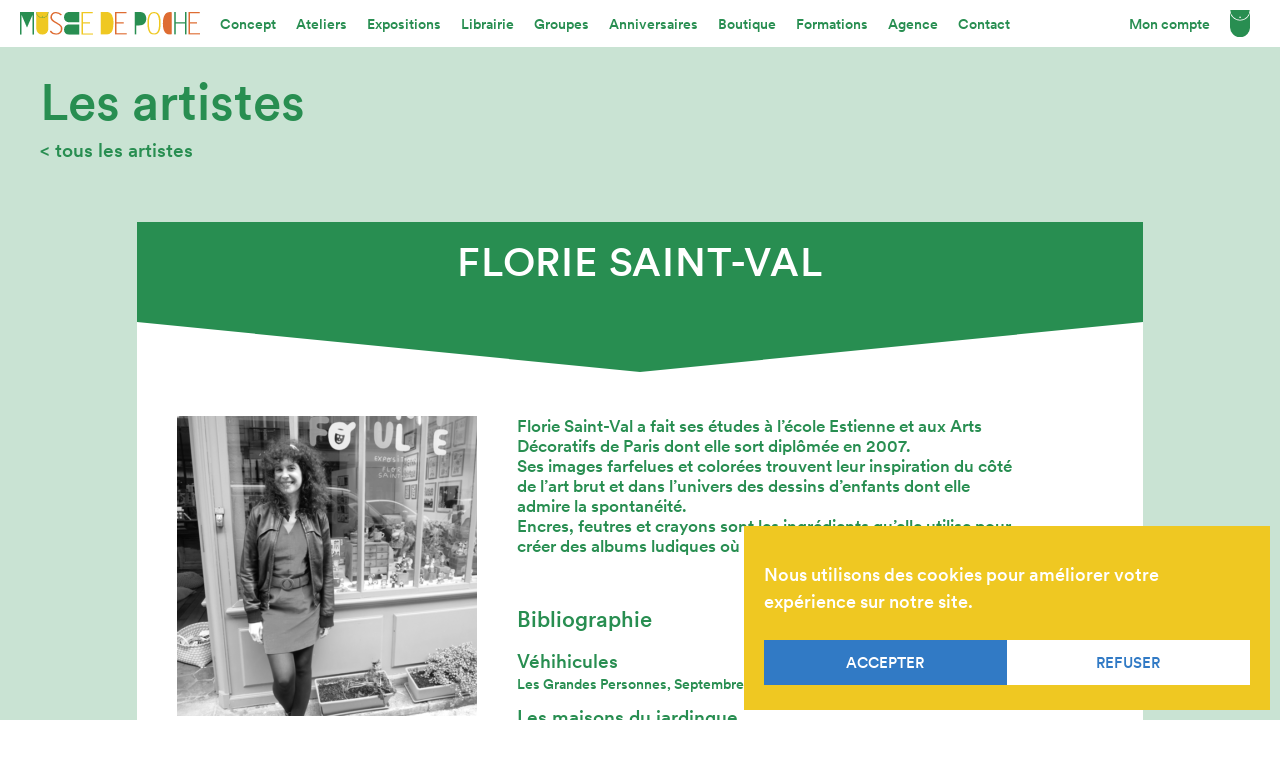

--- FILE ---
content_type: text/html; charset=UTF-8
request_url: https://museedepoche.fr/artiste/florie-saint-val/
body_size: 10869
content:
<!DOCTYPE html>
<html lang="fr-FR">
 <head>
   <!-- Google tag (gtag.js) -->
   <script async src="https://www.googletagmanager.com/gtag/js?id=G-2Y23M64HKX"></script>
   <script>
      window.dataLayer = window.dataLayer || [];
      function gtag(){dataLayer.push(arguments);}
      gtag('js', new Date());

      gtag('config', 'G-2Y23M64HKX');
   </script>
   <title>
      Musée de poche               -   Florie Saint-Val         </title>
   <meta charset="UTF-8">
   <meta name="viewport" content="width=device-width, initial-scale=1.0">
   <link rel="stylesheet" href="https://museedepoche.fr/wp-content/themes/museedepoche/style.css?v=1.08">
   <meta name='robots' content='max-image-preview:large' />
	<style>img:is([sizes="auto" i], [sizes^="auto," i]) { contain-intrinsic-size: 3000px 1500px }</style>
	<link rel='dns-prefetch' href='//www.google.com' />
<script type="text/javascript">
/* <![CDATA[ */
window._wpemojiSettings = {"baseUrl":"https:\/\/s.w.org\/images\/core\/emoji\/16.0.1\/72x72\/","ext":".png","svgUrl":"https:\/\/s.w.org\/images\/core\/emoji\/16.0.1\/svg\/","svgExt":".svg","source":{"concatemoji":"https:\/\/museedepoche.fr\/wp-includes\/js\/wp-emoji-release.min.js?ver=6.8.3"}};
/*! This file is auto-generated */
!function(s,n){var o,i,e;function c(e){try{var t={supportTests:e,timestamp:(new Date).valueOf()};sessionStorage.setItem(o,JSON.stringify(t))}catch(e){}}function p(e,t,n){e.clearRect(0,0,e.canvas.width,e.canvas.height),e.fillText(t,0,0);var t=new Uint32Array(e.getImageData(0,0,e.canvas.width,e.canvas.height).data),a=(e.clearRect(0,0,e.canvas.width,e.canvas.height),e.fillText(n,0,0),new Uint32Array(e.getImageData(0,0,e.canvas.width,e.canvas.height).data));return t.every(function(e,t){return e===a[t]})}function u(e,t){e.clearRect(0,0,e.canvas.width,e.canvas.height),e.fillText(t,0,0);for(var n=e.getImageData(16,16,1,1),a=0;a<n.data.length;a++)if(0!==n.data[a])return!1;return!0}function f(e,t,n,a){switch(t){case"flag":return n(e,"\ud83c\udff3\ufe0f\u200d\u26a7\ufe0f","\ud83c\udff3\ufe0f\u200b\u26a7\ufe0f")?!1:!n(e,"\ud83c\udde8\ud83c\uddf6","\ud83c\udde8\u200b\ud83c\uddf6")&&!n(e,"\ud83c\udff4\udb40\udc67\udb40\udc62\udb40\udc65\udb40\udc6e\udb40\udc67\udb40\udc7f","\ud83c\udff4\u200b\udb40\udc67\u200b\udb40\udc62\u200b\udb40\udc65\u200b\udb40\udc6e\u200b\udb40\udc67\u200b\udb40\udc7f");case"emoji":return!a(e,"\ud83e\udedf")}return!1}function g(e,t,n,a){var r="undefined"!=typeof WorkerGlobalScope&&self instanceof WorkerGlobalScope?new OffscreenCanvas(300,150):s.createElement("canvas"),o=r.getContext("2d",{willReadFrequently:!0}),i=(o.textBaseline="top",o.font="600 32px Arial",{});return e.forEach(function(e){i[e]=t(o,e,n,a)}),i}function t(e){var t=s.createElement("script");t.src=e,t.defer=!0,s.head.appendChild(t)}"undefined"!=typeof Promise&&(o="wpEmojiSettingsSupports",i=["flag","emoji"],n.supports={everything:!0,everythingExceptFlag:!0},e=new Promise(function(e){s.addEventListener("DOMContentLoaded",e,{once:!0})}),new Promise(function(t){var n=function(){try{var e=JSON.parse(sessionStorage.getItem(o));if("object"==typeof e&&"number"==typeof e.timestamp&&(new Date).valueOf()<e.timestamp+604800&&"object"==typeof e.supportTests)return e.supportTests}catch(e){}return null}();if(!n){if("undefined"!=typeof Worker&&"undefined"!=typeof OffscreenCanvas&&"undefined"!=typeof URL&&URL.createObjectURL&&"undefined"!=typeof Blob)try{var e="postMessage("+g.toString()+"("+[JSON.stringify(i),f.toString(),p.toString(),u.toString()].join(",")+"));",a=new Blob([e],{type:"text/javascript"}),r=new Worker(URL.createObjectURL(a),{name:"wpTestEmojiSupports"});return void(r.onmessage=function(e){c(n=e.data),r.terminate(),t(n)})}catch(e){}c(n=g(i,f,p,u))}t(n)}).then(function(e){for(var t in e)n.supports[t]=e[t],n.supports.everything=n.supports.everything&&n.supports[t],"flag"!==t&&(n.supports.everythingExceptFlag=n.supports.everythingExceptFlag&&n.supports[t]);n.supports.everythingExceptFlag=n.supports.everythingExceptFlag&&!n.supports.flag,n.DOMReady=!1,n.readyCallback=function(){n.DOMReady=!0}}).then(function(){return e}).then(function(){var e;n.supports.everything||(n.readyCallback(),(e=n.source||{}).concatemoji?t(e.concatemoji):e.wpemoji&&e.twemoji&&(t(e.twemoji),t(e.wpemoji)))}))}((window,document),window._wpemojiSettings);
/* ]]> */
</script>
<style id='wp-emoji-styles-inline-css' type='text/css'>

	img.wp-smiley, img.emoji {
		display: inline !important;
		border: none !important;
		box-shadow: none !important;
		height: 1em !important;
		width: 1em !important;
		margin: 0 0.07em !important;
		vertical-align: -0.1em !important;
		background: none !important;
		padding: 0 !important;
	}
</style>
<link rel='stylesheet' id='wp-block-library-css' href='https://museedepoche.fr/wp-includes/css/dist/block-library/style.min.css?ver=6.8.3' type='text/css' media='all' />
<style id='classic-theme-styles-inline-css' type='text/css'>
/*! This file is auto-generated */
.wp-block-button__link{color:#fff;background-color:#32373c;border-radius:9999px;box-shadow:none;text-decoration:none;padding:calc(.667em + 2px) calc(1.333em + 2px);font-size:1.125em}.wp-block-file__button{background:#32373c;color:#fff;text-decoration:none}
</style>
<link rel='stylesheet' id='wc-gift-cards-blocks-integration-css' href='https://museedepoche.fr/wp-content/plugins/woocommerce-gift-cards/assets/dist/frontend/blocks.css?ver=2.4.1' type='text/css' media='all' />
<style id='global-styles-inline-css' type='text/css'>
:root{--wp--preset--aspect-ratio--square: 1;--wp--preset--aspect-ratio--4-3: 4/3;--wp--preset--aspect-ratio--3-4: 3/4;--wp--preset--aspect-ratio--3-2: 3/2;--wp--preset--aspect-ratio--2-3: 2/3;--wp--preset--aspect-ratio--16-9: 16/9;--wp--preset--aspect-ratio--9-16: 9/16;--wp--preset--color--black: #000000;--wp--preset--color--cyan-bluish-gray: #abb8c3;--wp--preset--color--white: #ffffff;--wp--preset--color--pale-pink: #f78da7;--wp--preset--color--vivid-red: #cf2e2e;--wp--preset--color--luminous-vivid-orange: #ff6900;--wp--preset--color--luminous-vivid-amber: #fcb900;--wp--preset--color--light-green-cyan: #7bdcb5;--wp--preset--color--vivid-green-cyan: #00d084;--wp--preset--color--pale-cyan-blue: #8ed1fc;--wp--preset--color--vivid-cyan-blue: #0693e3;--wp--preset--color--vivid-purple: #9b51e0;--wp--preset--gradient--vivid-cyan-blue-to-vivid-purple: linear-gradient(135deg,rgba(6,147,227,1) 0%,rgb(155,81,224) 100%);--wp--preset--gradient--light-green-cyan-to-vivid-green-cyan: linear-gradient(135deg,rgb(122,220,180) 0%,rgb(0,208,130) 100%);--wp--preset--gradient--luminous-vivid-amber-to-luminous-vivid-orange: linear-gradient(135deg,rgba(252,185,0,1) 0%,rgba(255,105,0,1) 100%);--wp--preset--gradient--luminous-vivid-orange-to-vivid-red: linear-gradient(135deg,rgba(255,105,0,1) 0%,rgb(207,46,46) 100%);--wp--preset--gradient--very-light-gray-to-cyan-bluish-gray: linear-gradient(135deg,rgb(238,238,238) 0%,rgb(169,184,195) 100%);--wp--preset--gradient--cool-to-warm-spectrum: linear-gradient(135deg,rgb(74,234,220) 0%,rgb(151,120,209) 20%,rgb(207,42,186) 40%,rgb(238,44,130) 60%,rgb(251,105,98) 80%,rgb(254,248,76) 100%);--wp--preset--gradient--blush-light-purple: linear-gradient(135deg,rgb(255,206,236) 0%,rgb(152,150,240) 100%);--wp--preset--gradient--blush-bordeaux: linear-gradient(135deg,rgb(254,205,165) 0%,rgb(254,45,45) 50%,rgb(107,0,62) 100%);--wp--preset--gradient--luminous-dusk: linear-gradient(135deg,rgb(255,203,112) 0%,rgb(199,81,192) 50%,rgb(65,88,208) 100%);--wp--preset--gradient--pale-ocean: linear-gradient(135deg,rgb(255,245,203) 0%,rgb(182,227,212) 50%,rgb(51,167,181) 100%);--wp--preset--gradient--electric-grass: linear-gradient(135deg,rgb(202,248,128) 0%,rgb(113,206,126) 100%);--wp--preset--gradient--midnight: linear-gradient(135deg,rgb(2,3,129) 0%,rgb(40,116,252) 100%);--wp--preset--font-size--small: 13px;--wp--preset--font-size--medium: 20px;--wp--preset--font-size--large: 36px;--wp--preset--font-size--x-large: 42px;--wp--preset--spacing--20: 0.44rem;--wp--preset--spacing--30: 0.67rem;--wp--preset--spacing--40: 1rem;--wp--preset--spacing--50: 1.5rem;--wp--preset--spacing--60: 2.25rem;--wp--preset--spacing--70: 3.38rem;--wp--preset--spacing--80: 5.06rem;--wp--preset--shadow--natural: 6px 6px 9px rgba(0, 0, 0, 0.2);--wp--preset--shadow--deep: 12px 12px 50px rgba(0, 0, 0, 0.4);--wp--preset--shadow--sharp: 6px 6px 0px rgba(0, 0, 0, 0.2);--wp--preset--shadow--outlined: 6px 6px 0px -3px rgba(255, 255, 255, 1), 6px 6px rgba(0, 0, 0, 1);--wp--preset--shadow--crisp: 6px 6px 0px rgba(0, 0, 0, 1);}:where(.is-layout-flex){gap: 0.5em;}:where(.is-layout-grid){gap: 0.5em;}body .is-layout-flex{display: flex;}.is-layout-flex{flex-wrap: wrap;align-items: center;}.is-layout-flex > :is(*, div){margin: 0;}body .is-layout-grid{display: grid;}.is-layout-grid > :is(*, div){margin: 0;}:where(.wp-block-columns.is-layout-flex){gap: 2em;}:where(.wp-block-columns.is-layout-grid){gap: 2em;}:where(.wp-block-post-template.is-layout-flex){gap: 1.25em;}:where(.wp-block-post-template.is-layout-grid){gap: 1.25em;}.has-black-color{color: var(--wp--preset--color--black) !important;}.has-cyan-bluish-gray-color{color: var(--wp--preset--color--cyan-bluish-gray) !important;}.has-white-color{color: var(--wp--preset--color--white) !important;}.has-pale-pink-color{color: var(--wp--preset--color--pale-pink) !important;}.has-vivid-red-color{color: var(--wp--preset--color--vivid-red) !important;}.has-luminous-vivid-orange-color{color: var(--wp--preset--color--luminous-vivid-orange) !important;}.has-luminous-vivid-amber-color{color: var(--wp--preset--color--luminous-vivid-amber) !important;}.has-light-green-cyan-color{color: var(--wp--preset--color--light-green-cyan) !important;}.has-vivid-green-cyan-color{color: var(--wp--preset--color--vivid-green-cyan) !important;}.has-pale-cyan-blue-color{color: var(--wp--preset--color--pale-cyan-blue) !important;}.has-vivid-cyan-blue-color{color: var(--wp--preset--color--vivid-cyan-blue) !important;}.has-vivid-purple-color{color: var(--wp--preset--color--vivid-purple) !important;}.has-black-background-color{background-color: var(--wp--preset--color--black) !important;}.has-cyan-bluish-gray-background-color{background-color: var(--wp--preset--color--cyan-bluish-gray) !important;}.has-white-background-color{background-color: var(--wp--preset--color--white) !important;}.has-pale-pink-background-color{background-color: var(--wp--preset--color--pale-pink) !important;}.has-vivid-red-background-color{background-color: var(--wp--preset--color--vivid-red) !important;}.has-luminous-vivid-orange-background-color{background-color: var(--wp--preset--color--luminous-vivid-orange) !important;}.has-luminous-vivid-amber-background-color{background-color: var(--wp--preset--color--luminous-vivid-amber) !important;}.has-light-green-cyan-background-color{background-color: var(--wp--preset--color--light-green-cyan) !important;}.has-vivid-green-cyan-background-color{background-color: var(--wp--preset--color--vivid-green-cyan) !important;}.has-pale-cyan-blue-background-color{background-color: var(--wp--preset--color--pale-cyan-blue) !important;}.has-vivid-cyan-blue-background-color{background-color: var(--wp--preset--color--vivid-cyan-blue) !important;}.has-vivid-purple-background-color{background-color: var(--wp--preset--color--vivid-purple) !important;}.has-black-border-color{border-color: var(--wp--preset--color--black) !important;}.has-cyan-bluish-gray-border-color{border-color: var(--wp--preset--color--cyan-bluish-gray) !important;}.has-white-border-color{border-color: var(--wp--preset--color--white) !important;}.has-pale-pink-border-color{border-color: var(--wp--preset--color--pale-pink) !important;}.has-vivid-red-border-color{border-color: var(--wp--preset--color--vivid-red) !important;}.has-luminous-vivid-orange-border-color{border-color: var(--wp--preset--color--luminous-vivid-orange) !important;}.has-luminous-vivid-amber-border-color{border-color: var(--wp--preset--color--luminous-vivid-amber) !important;}.has-light-green-cyan-border-color{border-color: var(--wp--preset--color--light-green-cyan) !important;}.has-vivid-green-cyan-border-color{border-color: var(--wp--preset--color--vivid-green-cyan) !important;}.has-pale-cyan-blue-border-color{border-color: var(--wp--preset--color--pale-cyan-blue) !important;}.has-vivid-cyan-blue-border-color{border-color: var(--wp--preset--color--vivid-cyan-blue) !important;}.has-vivid-purple-border-color{border-color: var(--wp--preset--color--vivid-purple) !important;}.has-vivid-cyan-blue-to-vivid-purple-gradient-background{background: var(--wp--preset--gradient--vivid-cyan-blue-to-vivid-purple) !important;}.has-light-green-cyan-to-vivid-green-cyan-gradient-background{background: var(--wp--preset--gradient--light-green-cyan-to-vivid-green-cyan) !important;}.has-luminous-vivid-amber-to-luminous-vivid-orange-gradient-background{background: var(--wp--preset--gradient--luminous-vivid-amber-to-luminous-vivid-orange) !important;}.has-luminous-vivid-orange-to-vivid-red-gradient-background{background: var(--wp--preset--gradient--luminous-vivid-orange-to-vivid-red) !important;}.has-very-light-gray-to-cyan-bluish-gray-gradient-background{background: var(--wp--preset--gradient--very-light-gray-to-cyan-bluish-gray) !important;}.has-cool-to-warm-spectrum-gradient-background{background: var(--wp--preset--gradient--cool-to-warm-spectrum) !important;}.has-blush-light-purple-gradient-background{background: var(--wp--preset--gradient--blush-light-purple) !important;}.has-blush-bordeaux-gradient-background{background: var(--wp--preset--gradient--blush-bordeaux) !important;}.has-luminous-dusk-gradient-background{background: var(--wp--preset--gradient--luminous-dusk) !important;}.has-pale-ocean-gradient-background{background: var(--wp--preset--gradient--pale-ocean) !important;}.has-electric-grass-gradient-background{background: var(--wp--preset--gradient--electric-grass) !important;}.has-midnight-gradient-background{background: var(--wp--preset--gradient--midnight) !important;}.has-small-font-size{font-size: var(--wp--preset--font-size--small) !important;}.has-medium-font-size{font-size: var(--wp--preset--font-size--medium) !important;}.has-large-font-size{font-size: var(--wp--preset--font-size--large) !important;}.has-x-large-font-size{font-size: var(--wp--preset--font-size--x-large) !important;}
:where(.wp-block-post-template.is-layout-flex){gap: 1.25em;}:where(.wp-block-post-template.is-layout-grid){gap: 1.25em;}
:where(.wp-block-columns.is-layout-flex){gap: 2em;}:where(.wp-block-columns.is-layout-grid){gap: 2em;}
:root :where(.wp-block-pullquote){font-size: 1.5em;line-height: 1.6;}
</style>
<style id='woocommerce-inline-inline-css' type='text/css'>
.woocommerce form .form-row .required { visibility: visible; }
</style>
<link rel='stylesheet' id='cmplz-general-css' href='https://museedepoche.fr/wp-content/plugins/complianz-gdpr/assets/css/cookieblocker.min.css?ver=1746478083' type='text/css' media='all' />
<link rel='stylesheet' id='wc-gc-css-css' href='https://museedepoche.fr/wp-content/plugins/woocommerce-gift-cards/assets/css/frontend/woocommerce.css?ver=2.4.1' type='text/css' media='all' />
<link rel='stylesheet' id='brands-styles-css' href='https://museedepoche.fr/wp-content/plugins/woocommerce/assets/css/brands.css?ver=9.8.6' type='text/css' media='all' />
<script type="text/javascript" src="https://museedepoche.fr/wp-includes/js/jquery/jquery.min.js?ver=3.7.1" id="jquery-core-js"></script>
<script type="text/javascript" src="https://museedepoche.fr/wp-includes/js/jquery/jquery-migrate.min.js?ver=3.4.1" id="jquery-migrate-js"></script>
<script type="text/javascript" src="https://museedepoche.fr/wp-content/plugins/woocommerce/assets/js/jquery-blockui/jquery.blockUI.min.js?ver=2.7.0-wc.9.8.6" id="jquery-blockui-js" defer="defer" data-wp-strategy="defer"></script>
<script type="text/javascript" src="https://museedepoche.fr/wp-content/plugins/woocommerce/assets/js/js-cookie/js.cookie.min.js?ver=2.1.4-wc.9.8.6" id="js-cookie-js" defer="defer" data-wp-strategy="defer"></script>
<script type="text/javascript" id="woocommerce-js-extra">
/* <![CDATA[ */
var woocommerce_params = {"ajax_url":"\/wp-admin\/admin-ajax.php","wc_ajax_url":"\/?wc-ajax=%%endpoint%%","i18n_password_show":"Afficher le mot de passe","i18n_password_hide":"Masquer le mot de passe"};
/* ]]> */
</script>
<script type="text/javascript" src="https://museedepoche.fr/wp-content/plugins/woocommerce/assets/js/frontend/woocommerce.min.js?ver=9.8.6" id="woocommerce-js" defer="defer" data-wp-strategy="defer"></script>
<link rel="https://api.w.org/" href="https://museedepoche.fr/wp-json/" /><link rel="alternate" title="JSON" type="application/json" href="https://museedepoche.fr/wp-json/wp/v2/artiste/405" /><link rel="EditURI" type="application/rsd+xml" title="RSD" href="https://museedepoche.fr/xmlrpc.php?rsd" />
<meta name="generator" content="WordPress 6.8.3" />
<meta name="generator" content="WooCommerce 9.8.6" />
<link rel="canonical" href="https://museedepoche.fr/artiste/florie-saint-val/" />
<link rel='shortlink' href='https://museedepoche.fr/?p=405' />
<link rel="alternate" title="oEmbed (JSON)" type="application/json+oembed" href="https://museedepoche.fr/wp-json/oembed/1.0/embed?url=https%3A%2F%2Fmuseedepoche.fr%2Fartiste%2Fflorie-saint-val%2F" />
<link rel="alternate" title="oEmbed (XML)" type="text/xml+oembed" href="https://museedepoche.fr/wp-json/oembed/1.0/embed?url=https%3A%2F%2Fmuseedepoche.fr%2Fartiste%2Fflorie-saint-val%2F&#038;format=xml" />
			<style>.cmplz-hidden {
					display: none !important;
				}</style><style type="text/css">dd ul.bulleted {  float:none;clear:both; }</style>	<noscript><style>.woocommerce-product-gallery{ opacity: 1 !important; }</style></noscript>
	<style type="text/css">.recentcomments a{display:inline !important;padding:0 !important;margin:0 !important;}</style><link rel="icon" href="https://museedepoche.fr/wp-content/uploads/2022/07/cropped-favicon-32x32.png" sizes="32x32" />
<link rel="icon" href="https://museedepoche.fr/wp-content/uploads/2022/07/cropped-favicon-192x192.png" sizes="192x192" />
<link rel="apple-touch-icon" href="https://museedepoche.fr/wp-content/uploads/2022/07/cropped-favicon-180x180.png" />
<meta name="msapplication-TileImage" content="https://museedepoche.fr/wp-content/uploads/2022/07/cropped-favicon-270x270.png" />
 </head>
 <body data-cmplz=1 class="wp-singular artiste-template-default single single-artiste postid-405 wp-theme-museedepoche theme-museedepoche woocommerce-no-js">

   

	<header class="header-principal " style="color: #288e51; background-color: white;">
      <div class="fleche-mobile"><img src="https://museedepoche.fr/wp-content/themes/museedepoche/images/fleche-v.svg"></div>
      <div class="logo-nav-header">
   		<div class="logo-header">
   			<a href="https://museedepoche.fr/"><img src="https://museedepoche.fr/wp-content/themes/museedepoche/images/logo-v.svg"></a>
   		</div>
   		<nav>
   			<ul>
   				<li><a class="" href="https://museedepoche.fr/concept/">Concept</a></li>
   				<li><a class="" href="https://museedepoche.fr/calendrier-des-ateliers/">Ateliers</a></li>
   				<li><a class="" href="https://museedepoche.fr/expositions-en-cours-a-venir/">Expositions</a></li>
   				<li><a class="" href="https://museedepoche.fr/librairie/">Librairie</a></li>
   				<li><a class="" href="https://museedepoche.fr/groupes/">Groupes</a></li>
   				<li><a class="" href="https://museedepoche.fr/anniversaires/">Anniversaires</a></li>
   				<li><a class="" href="https://museedepoche.fr/boutique/selection-du-moment/">Boutique</a></li>
               <li><a class="" href="https://museedepoche.fr/formations/">Formations</a></li>
               <li class="agence-nav"><a class="" href="https://museedepoche.fr/agence/">Agence</a></li>
               <li class="contact-nav"><a class="" href="https://museedepoche.fr/contact/">Contact</a></li>
   			</ul>
   		</nav>
      </div>
      <div class="panier-header">
         <ul class="mon-compte-header">
            <li class="compte-nav"><a href="https://museedepoche.fr/mon-compte/">Mon&nbsp;compte</a></li>
         </ul>
         <a class="hvr-grow" href="https://museedepoche.fr/panier/">
            <img src="https://museedepoche.fr/wp-content/themes/museedepoche/images/panier-v.svg">
                     </a>
      </div>
  </header>

  <div class="menu-mobile" style="color: #288e51; background-color: white;">
     <nav>
         <ul>
            <li><a class="" href="https://museedepoche.fr/concept/">Concept</a></li>
            <li><a class="" href="https://museedepoche.fr/calendrier-des-ateliers/">Ateliers</a></li>
            <li><a class="" href="https://museedepoche.fr/expositions-en-cours-a-venir/">Expositions</a></li>
            <li><a class="" href="https://museedepoche.fr/librairie/">Librairie</a></li>
            <li><a class="" href="https://museedepoche.fr/groupes/">Groupes</a></li>
            <li><a class="" href="https://museedepoche.fr/anniversaires/">Anniversaires</a></li>
            <li><a class="" href="https://museedepoche.fr/boutique/selection-du-moment/">Boutique</a></li>
            <li><a class="" href="https://museedepoche.fr/formations/">Formations</a></li>
            <li><a class="" href="https://museedepoche.fr/agence/">Agence</a></li>
            <li><a class="" href="https://museedepoche.fr/contact/">Contact</a></li>
         </ul>
         <ul class="second">
            <li><a href="https://museedepoche.fr/qui-sommes-nous/">Qui sommes-nous ?</a></li>
            <li><a href="https://museedepoche.fr/artistes/">Artistes</a></li>
            <li><a href="https://museedepoche.fr/mon-compte/">Mon compte</a></li>
            <li><a href="https://museedepoche.fr/panier/">Panier</a></li>
            <li><a href="https://museedepoche.fr/faq/">FAQ</a></li>
            <li><a href="https://museedepoche.fr/conditions-generales-de-vente/">CGV</a></li>
            <li><a href="https://museedepoche.fr/politique-de-confidentialite/">Politique de confidentialité</a></li>
            <li><a href="https://museedepoche.fr/mentions-legales/">Mentions légales</a></li>
         </ul>
      </nav>
  </div>


   <main>
 
<header class="sous-header sous-header-artistes">
	<h1>Les artistes</h1>
	<a class="hvr-backward" href="https://museedepoche.fr/artistes/">< tous les artistes</a>
</header>

<div class="artiste">

	<section class="bloc-artiste">

		<div class="poche-artiste">
			<h2>Florie Saint-Val</h2>
		</div>
		<div class="triangle-poche-artiste"></div>

		<div class="image-texte-artiste">
			
			<div>
          		          		<img src="https://museedepoche.fr/wp-content/uploads/2020/11/florie-saint-val-300x300.png">
        	</div>

        	<div class="bio-biblio-artiste">
        		<p>Florie Saint-Val a fait ses études à l’école Estienne et aux Arts Décoratifs de Paris dont elle sort diplômée en 2007.<br />
Ses images farfelues et colorées trouvent leur inspiration du côté de l’art brut et dans l’univers des dessins d’enfants dont elle admire la spontanéité.<br />
Encres, feutres et crayons sont les ingrédients qu’elle utilise pour créer des albums ludiques où l’imaginaire côtoie la réalité.</p>
	        		        		<div class="biblio-artiste">
						<h2>Bibliographie</h2>
						<ul>
															<li><span>Véhihicules</span>Les Grandes Personnes, Septembre 2025</li>
															<li><span>Les maisons du jardingue</span>Les Grandes Personnes, 2023</li>
															<li><span>Sacha le pêcheur</span>Les Fourmis Rouges, 2019</li>
															<li><span>Otto</span>MeMo, Novembre 2017</li>
															<li><span>Planète bidule : un livre dont tu es le héros !</span>Françoise de Guibert (auteur), Mango Jeunesse, Septembre 2017</li>
															<li><span>Coccinelle et les copains du jardin</span>MeMo, Mai 2016</li>
															<li><span>Toc-toc ville !</span>MeMo, 2015</li>
															<li><span>Ça roule Dino</span>MeMo, Juin 2014</li>
															<li><span>La saga des petits radis</span>Françoise Morvan (auteur), MeMo, Août 2013</li>
													</ul>
					</div>
													<a class="web-artiste hvr-forward" href="https://www.floriesaintval.fr" target="_blank">> site web</a>
							</div>

		</div>

	</section>

	

	

        
    	<section class="boutique-artiste">
      		
        	<h2>Sa boutique</h2>
        	<div class="flex-boutique-artiste">
	            	                		                <div class="produit-boutique-artiste">
			                <div class="image-produit-boutique-artiste hvr-rotate">
			                	<a href="https://museedepoche.fr/produit/les-maisons-du-jardingue/">
			          				<img src="https://museedepoche.fr/wp-content/uploads/2023/10/IMG_0221-300x300.jpeg">
			          			</a>
			        		</div>
			        		<p class="titre-produit-boutique-artiste">
				                <a href="https://museedepoche.fr/produit/les-maisons-du-jardingue/">
				                	Les maisons du jardingue				                </a>
			                </p>
			                <p>
				    									            Livre						        						        					        </p>
					    </div>
			        	            	                		                <div class="produit-boutique-artiste">
			                <div class="image-produit-boutique-artiste hvr-rotate">
			                	<a href="https://museedepoche.fr/produit/maison-fleur/">
			          				<img src="https://museedepoche.fr/wp-content/uploads/2023/10/b3e2b6f2-bdb3-4816-996e-d20d8091abf1-300x300.jpg">
			          			</a>
			        		</div>
			        		<p class="titre-produit-boutique-artiste">
				                <a href="https://museedepoche.fr/produit/maison-fleur/">
				                	Maison Fleur				                </a>
			                </p>
			                <p>
				    									            Illustration						        						        					        </p>
					    </div>
			        	            	                		                <div class="produit-boutique-artiste">
			                <div class="image-produit-boutique-artiste hvr-rotate">
			                	<a href="https://museedepoche.fr/produit/maison-noisette/">
			          				<img src="https://museedepoche.fr/wp-content/uploads/2023/10/9ff1c459-5512-4e5f-9bee-880403688e50-300x300.jpg">
			          			</a>
			        		</div>
			        		<p class="titre-produit-boutique-artiste">
				                <a href="https://museedepoche.fr/produit/maison-noisette/">
				                	Maison noisette				                </a>
			                </p>
			                <p>
				    									            Illustration						        						        					        </p>
					    </div>
			        	            	                		                <div class="produit-boutique-artiste">
			                <div class="image-produit-boutique-artiste hvr-rotate">
			                	<a href="https://museedepoche.fr/produit/maison-citrouille/">
			          				<img src="https://museedepoche.fr/wp-content/uploads/2023/10/12867c76-a008-4ce0-9fa9-4d74c0952659-300x300.jpg">
			          			</a>
			        		</div>
			        		<p class="titre-produit-boutique-artiste">
				                <a href="https://museedepoche.fr/produit/maison-citrouille/">
				                	Maison Citrouille				                </a>
			                </p>
			                <p>
				    									            Illustration						        						        					        </p>
					    </div>
			        	            	                		                <div class="produit-boutique-artiste">
			                <div class="image-produit-boutique-artiste hvr-rotate">
			                	<a href="https://museedepoche.fr/produit/maison-choux/">
			          				<img src="https://museedepoche.fr/wp-content/uploads/2023/10/aff12316-a616-4c1e-b513-9cd34da03139-300x300.jpg">
			          			</a>
			        		</div>
			        		<p class="titre-produit-boutique-artiste">
				                <a href="https://museedepoche.fr/produit/maison-choux/">
				                	Maison Choux				                </a>
			                </p>
			                <p>
				    									            Illustration						        						        					        </p>
					    </div>
			        	            	                		                <div class="produit-boutique-artiste">
			                <div class="image-produit-boutique-artiste hvr-rotate">
			                	<a href="https://museedepoche.fr/produit/sacha-le-pecheur/">
			          				<img src="https://museedepoche.fr/wp-content/uploads/2021/12/SachalePecheur-Couv-300x300.jpg">
			          			</a>
			        		</div>
			        		<p class="titre-produit-boutique-artiste">
				                <a href="https://museedepoche.fr/produit/sacha-le-pecheur/">
				                	Sacha le pêcheur				                </a>
			                </p>
			                <p>
				    									            Livre						        						        					        </p>
					    </div>
			        	            	                		                <div class="produit-boutique-artiste">
			                <div class="image-produit-boutique-artiste hvr-rotate">
			                	<a href="https://museedepoche.fr/produit/funnyfoule-2/">
			          				<img src="https://museedepoche.fr/wp-content/uploads/2020/11/FunnyFoule-Encre-A5-2-300x300.jpg">
			          			</a>
			        		</div>
			        		<p class="titre-produit-boutique-artiste">
				                <a href="https://museedepoche.fr/produit/funnyfoule-2/">
				                	Funny Foule 2				                </a>
			                </p>
			                <p>
				    									            Illustration						        						        					        </p>
					    </div>
			        	            	                		                <div class="produit-boutique-artiste">
			                <div class="image-produit-boutique-artiste hvr-rotate">
			                	<a href="https://museedepoche.fr/produit/popdoll-luke/">
			          				<img src="https://museedepoche.fr/wp-content/uploads/2020/09/PopDolls-Grand-Luke-300x300.jpg">
			          			</a>
			        		</div>
			        		<p class="titre-produit-boutique-artiste">
				                <a href="https://museedepoche.fr/produit/popdoll-luke/">
				                	Grande Popdoll &#8211; Luke				                </a>
			                </p>
			                <p>
				    									            Illustration						        						        					        </p>
					    </div>
			        	                        </div>

        </section>
            
    


        
    	<section class="expositions-artiste">
      		
        	<h2>Ses expositions</h2>
        	<div class="flex-boutique-artiste">
	            	                		                <div class="produit-boutique-artiste">
			                <div class="image-produit-boutique-artiste hvr-rotate">
			                	<a href="https://museedepoche.fr/exposition/funny-foule/">
			          				<img src="https://museedepoche.fr/wp-content/uploads/2021/04/Invitation-Funny-Foule-recto-300x300.jpg">
			          			</a>
			        		</div>
			        		<p class="titre-produit-boutique-artiste">
				                <a href="https://museedepoche.fr/exposition/funny-foule/">
				                	Funny Foule				                </a>
			                </p>
			                <p>
				    								        </p>
					    </div>
			        	                        </div>

        </section>    
            
  	

</div>



</main>

<footer>
	<div>

		<div class="flex">

			<div class="logo-footer">
				<img src="https://museedepoche.fr/wp-content/themes/museedepoche/images/logo-1.svg">
			</div>

										<div class="infos-contact-footer">
					<p><a href="https://www.google.com/maps/place/Mus%C3%A9e+de+poche/@48.8683712,2.3719317,15z/data=!4m5!3m4!1s0x0:0x9e29de7f3ecdec92!8m2!3d48.8683712!4d2.3719317" target="_blank">41 rue de la Fontaine au Roi<br />
75011 Paris</a></p>
					<p>Ouvert du mardi au vendredi de 11h à 19h<br />
et le samedi de 10h à 19h<br />
Pendant les vacances scolaires de la zone C :<br />
Ouvert du lundi au vendredi de 9h30 à 19h <br />
et fermé les week-ends</p>
					<p><a href="mailto:contact@museedepoche.fr">contact@museedepoche.fr</a></p>
					<p>01 48 06 73 24</p>
					<div class="reseaux">
						<a href="https://www.instagram.com/museedepoche" target="_blank"><img src="https://museedepoche.fr/wp-content/themes/museedepoche/images/rs-instagram.svg"></a>
						<a href="https://www.facebook.com/lemuseedepoche" target="_blank"><img src="https://museedepoche.fr/wp-content/themes/museedepoche/images/rs-facebook.svg"></a>
						<a href="https://twitter.com/lemuseedepoche" target="_blank"><img src="https://museedepoche.fr/wp-content/themes/museedepoche/images/rs-twitter.svg"></a>
					</div>
				</div>
						
		</div>

		<nav>
			<ul>
				<li><a href="https://museedepoche.fr/">Accueil</a></li>
				<li><a href="https://museedepoche.fr/concept/">Concept</a></li>
				<li>
					<a href="https://museedepoche.fr/calendrier-des-ateliers/">Ateliers</a>
					<ul>
						<li><a href="https://museedepoche.fr/calendrier-des-ateliers/">calendrier</a></li>
						<li><a href="https://museedepoche.fr/atelier/lart-detre-bebe/">0-3 ans</a></li>
						<li><a href="https://museedepoche.fr/atelier/artymini/">2-3 ans</a></li>
						<li><a href="https://museedepoche.fr/atelier/artykid/">3-7 ans</a></li>
						<li><a href="https://museedepoche.fr/atelier/artyfamily/">4-8 ans famille</a></li>
						<li><a href="https://museedepoche.fr/atelier/art-en-jeu/">6-10 ans</a></li>
						<!--
						<li><a href="https://museedepoche.fr/atelier/escapart/">10-14 ans</a></li>
						-->
						<li><a href="https://museedepoche.fr/ateliers-evenements/">évènements</a></li>
					</ul>
				</li>
				<li>
					<a href="https://museedepoche.fr/expositions-en-cours-a-venir/">Expositions</a>
					<ul>
						<li><a href="https://museedepoche.fr/expositions-en-cours-a-venir/">en cours / à venir</a></li>
						<li><a href="https://museedepoche.fr/expositions-a-louer/">à louer</a></li>
						<li><a href="https://museedepoche.fr/expositions-passees/">passées</a></li>
					</ul>
				</li>
			</ul>
			<ul>
				<li><a href="https://museedepoche.fr/librairie/">Librairie</a></li>
				<li><a href="https://museedepoche.fr/groupes/">Groupes</a></li>
					<ul>
						<li><a href="https://museedepoche.fr/groupes/ateliers-artistiques-et-culturels-au-musee-de-poche/">ateliers au musée de poche</a></li>
						<li><a href="https://museedepoche.fr/groupes/ateliers-artistiques-et-culturels-hors-les-murs/">ateliers hors-les-murs</a></li>
					</ul>
				<li><a href="https://museedepoche.fr/anniversaires/">Anniversaires</a></li>
				<li>
					<a href="https://museedepoche.fr/boutique/selection-du-moment/">Boutique</a>
					<ul>
						<li><a href="https://museedepoche.fr/boutique/selection-du-moment/">sélection du moment</a></li>
						<li><a href="https://museedepoche.fr/boutique/illustrations/">illustrations</a></li>
						<li><a href="https://museedepoche.fr/boutique/livres/">livres</a></li>
						<li><a href="https://museedepoche.fr/boutique/jeux-jouets/">jeux et jouets</a></li>
						<li><a href="https://museedepoche.fr/boutique/cartes-cadeaux/">cartes-cadeaux</a></li>
					</ul>
				</li>
				<li><a href="https://museedepoche.fr/agence/">Agence</a></li>
				<li><a href="https://museedepoche.fr/qui-sommes-nous/">Qui sommes-nous ?</a></li>
				<li><a href="https://museedepoche.fr/artistes/">Artistes</a></li>
				<li><a href="https://museedepoche.fr/contact/">Contact</a></li>
			</ul>
			<ul>
				<li><a href="https://museedepoche.fr/mon-compte/">Mon compte</a></li>
				<li><a href="https://museedepoche.fr/panier/">Panier</a></li>
				<li><a href="https://museedepoche.fr/faq/">FAQ</a></li>
				<li><a href="https://museedepoche.fr/conditions-generales-de-vente/">CGV</a></li>
				<li><a href="https://museedepoche.fr/politique-de-confidentialite/">Politique de confidentialité</a></li>
				<li><a href="https://museedepoche.fr/mentions-legales/">Mentions légales</a></li>
			</ul>
		</nav>

	</div>

	<div class="copyrights">
		<p>design + code : <a href="https://bonconseil.studio" target="_blank">Bonconseil</a></p>
	</div>

</footer>

<script type="speculationrules">
{"prefetch":[{"source":"document","where":{"and":[{"href_matches":"\/*"},{"not":{"href_matches":["\/wp-*.php","\/wp-admin\/*","\/wp-content\/uploads\/*","\/wp-content\/*","\/wp-content\/plugins\/*","\/wp-content\/themes\/museedepoche\/*","\/*\\?(.+)"]}},{"not":{"selector_matches":"a[rel~=\"nofollow\"]"}},{"not":{"selector_matches":".no-prefetch, .no-prefetch a"}}]},"eagerness":"conservative"}]}
</script>

<!-- Consent Management powered by Complianz | GDPR/CCPA Cookie Consent https://wordpress.org/plugins/complianz-gdpr -->
<div id="cmplz-cookiebanner-container"><div class="cmplz-cookiebanner cmplz-hidden banner-1 bottom-right-view-preferences optin cmplz-bottom-right cmplz-categories-type-no" aria-modal="true" data-nosnippet="true" role="dialog" aria-live="polite" aria-labelledby="cmplz-header-1-optin" aria-describedby="cmplz-message-1-optin">
	<div class="cmplz-header">
		<div class="cmplz-logo"></div>
		<div class="cmplz-title" id="cmplz-header-1-optin">Gérer le consentement aux cookies</div>
		<div class="cmplz-close" tabindex="0" role="button" aria-label="Fermer la boîte de dialogue">
			<svg aria-hidden="true" focusable="false" data-prefix="fas" data-icon="times" class="svg-inline--fa fa-times fa-w-11" role="img" xmlns="http://www.w3.org/2000/svg" viewBox="0 0 352 512"><path fill="currentColor" d="M242.72 256l100.07-100.07c12.28-12.28 12.28-32.19 0-44.48l-22.24-22.24c-12.28-12.28-32.19-12.28-44.48 0L176 189.28 75.93 89.21c-12.28-12.28-32.19-12.28-44.48 0L9.21 111.45c-12.28 12.28-12.28 32.19 0 44.48L109.28 256 9.21 356.07c-12.28 12.28-12.28 32.19 0 44.48l22.24 22.24c12.28 12.28 32.2 12.28 44.48 0L176 322.72l100.07 100.07c12.28 12.28 32.2 12.28 44.48 0l22.24-22.24c12.28-12.28 12.28-32.19 0-44.48L242.72 256z"></path></svg>
		</div>
	</div>

	<div class="cmplz-divider cmplz-divider-header"></div>
	<div class="cmplz-body">
		<div class="cmplz-message" id="cmplz-message-1-optin">Nous utilisons des cookies pour améliorer votre expérience sur notre site.</div>
		<!-- categories start -->
		<div class="cmplz-categories">
			<details class="cmplz-category cmplz-functional" >
				<summary>
						<span class="cmplz-category-header">
							<span class="cmplz-category-title">Fonctionnel</span>
							<span class='cmplz-always-active'>
								<span class="cmplz-banner-checkbox">
									<input type="checkbox"
										   id="cmplz-functional-optin"
										   data-category="cmplz_functional"
										   class="cmplz-consent-checkbox cmplz-functional"
										   size="40"
										   value="1"/>
									<label class="cmplz-label" for="cmplz-functional-optin" tabindex="0"><span class="screen-reader-text">Fonctionnel</span></label>
								</span>
								Toujours activé							</span>
							<span class="cmplz-icon cmplz-open">
								<svg xmlns="http://www.w3.org/2000/svg" viewBox="0 0 448 512"  height="18" ><path d="M224 416c-8.188 0-16.38-3.125-22.62-9.375l-192-192c-12.5-12.5-12.5-32.75 0-45.25s32.75-12.5 45.25 0L224 338.8l169.4-169.4c12.5-12.5 32.75-12.5 45.25 0s12.5 32.75 0 45.25l-192 192C240.4 412.9 232.2 416 224 416z"/></svg>
							</span>
						</span>
				</summary>
				<div class="cmplz-description">
					<span class="cmplz-description-functional">Le stockage ou l’accès technique est strictement nécessaire dans la finalité d’intérêt légitime de permettre l’utilisation d’un service spécifique explicitement demandé par l’abonné ou l’utilisateur, ou dans le seul but d’effectuer la transmission d’une communication sur un réseau de communications électroniques.</span>
				</div>
			</details>

			<details class="cmplz-category cmplz-preferences" >
				<summary>
						<span class="cmplz-category-header">
							<span class="cmplz-category-title">Préférences</span>
							<span class="cmplz-banner-checkbox">
								<input type="checkbox"
									   id="cmplz-preferences-optin"
									   data-category="cmplz_preferences"
									   class="cmplz-consent-checkbox cmplz-preferences"
									   size="40"
									   value="1"/>
								<label class="cmplz-label" for="cmplz-preferences-optin" tabindex="0"><span class="screen-reader-text">Préférences</span></label>
							</span>
							<span class="cmplz-icon cmplz-open">
								<svg xmlns="http://www.w3.org/2000/svg" viewBox="0 0 448 512"  height="18" ><path d="M224 416c-8.188 0-16.38-3.125-22.62-9.375l-192-192c-12.5-12.5-12.5-32.75 0-45.25s32.75-12.5 45.25 0L224 338.8l169.4-169.4c12.5-12.5 32.75-12.5 45.25 0s12.5 32.75 0 45.25l-192 192C240.4 412.9 232.2 416 224 416z"/></svg>
							</span>
						</span>
				</summary>
				<div class="cmplz-description">
					<span class="cmplz-description-preferences">L’accès ou le stockage technique est nécessaire dans la finalité d’intérêt légitime de stocker des préférences qui ne sont pas demandées par l’abonné ou l’internaute.</span>
				</div>
			</details>

			<details class="cmplz-category cmplz-statistics" >
				<summary>
						<span class="cmplz-category-header">
							<span class="cmplz-category-title">Statistiques</span>
							<span class="cmplz-banner-checkbox">
								<input type="checkbox"
									   id="cmplz-statistics-optin"
									   data-category="cmplz_statistics"
									   class="cmplz-consent-checkbox cmplz-statistics"
									   size="40"
									   value="1"/>
								<label class="cmplz-label" for="cmplz-statistics-optin" tabindex="0"><span class="screen-reader-text">Statistiques</span></label>
							</span>
							<span class="cmplz-icon cmplz-open">
								<svg xmlns="http://www.w3.org/2000/svg" viewBox="0 0 448 512"  height="18" ><path d="M224 416c-8.188 0-16.38-3.125-22.62-9.375l-192-192c-12.5-12.5-12.5-32.75 0-45.25s32.75-12.5 45.25 0L224 338.8l169.4-169.4c12.5-12.5 32.75-12.5 45.25 0s12.5 32.75 0 45.25l-192 192C240.4 412.9 232.2 416 224 416z"/></svg>
							</span>
						</span>
				</summary>
				<div class="cmplz-description">
					<span class="cmplz-description-statistics">Le stockage ou l’accès technique qui est utilisé exclusivement à des fins statistiques.</span>
					<span class="cmplz-description-statistics-anonymous">Le stockage ou l’accès technique qui est utilisé exclusivement dans des finalités statistiques anonymes. En l’absence d’une assignation à comparaître, d’une conformité volontaire de la part de votre fournisseur d’accès à internet ou d’enregistrements supplémentaires provenant d’une tierce partie, les informations stockées ou extraites à cette seule fin ne peuvent généralement pas être utilisées pour vous identifier.</span>
				</div>
			</details>
			<details class="cmplz-category cmplz-marketing" >
				<summary>
						<span class="cmplz-category-header">
							<span class="cmplz-category-title">Marketing</span>
							<span class="cmplz-banner-checkbox">
								<input type="checkbox"
									   id="cmplz-marketing-optin"
									   data-category="cmplz_marketing"
									   class="cmplz-consent-checkbox cmplz-marketing"
									   size="40"
									   value="1"/>
								<label class="cmplz-label" for="cmplz-marketing-optin" tabindex="0"><span class="screen-reader-text">Marketing</span></label>
							</span>
							<span class="cmplz-icon cmplz-open">
								<svg xmlns="http://www.w3.org/2000/svg" viewBox="0 0 448 512"  height="18" ><path d="M224 416c-8.188 0-16.38-3.125-22.62-9.375l-192-192c-12.5-12.5-12.5-32.75 0-45.25s32.75-12.5 45.25 0L224 338.8l169.4-169.4c12.5-12.5 32.75-12.5 45.25 0s12.5 32.75 0 45.25l-192 192C240.4 412.9 232.2 416 224 416z"/></svg>
							</span>
						</span>
				</summary>
				<div class="cmplz-description">
					<span class="cmplz-description-marketing">L’accès ou le stockage technique est nécessaire pour créer des profils d’internautes afin d’envoyer des publicités, ou pour suivre l’utilisateur sur un site web ou sur plusieurs sites web ayant des finalités marketing similaires.</span>
				</div>
			</details>
		</div><!-- categories end -->
			</div>

	<div class="cmplz-links cmplz-information">
		<a class="cmplz-link cmplz-manage-options cookie-statement" href="#" data-relative_url="#cmplz-manage-consent-container">Gérer les options</a>
		<a class="cmplz-link cmplz-manage-third-parties cookie-statement" href="#" data-relative_url="#cmplz-cookies-overview">Gérer les services</a>
		<a class="cmplz-link cmplz-manage-vendors tcf cookie-statement" href="#" data-relative_url="#cmplz-tcf-wrapper">Gérer {vendor_count} fournisseurs</a>
		<a class="cmplz-link cmplz-external cmplz-read-more-purposes tcf" target="_blank" rel="noopener noreferrer nofollow" href="https://cookiedatabase.org/tcf/purposes/">En savoir plus sur ces finalités</a>
			</div>

	<div class="cmplz-divider cmplz-footer"></div>

	<div class="cmplz-buttons">
		<button class="cmplz-btn cmplz-accept">Accepter</button>
		<button class="cmplz-btn cmplz-deny">Refuser</button>
		<button class="cmplz-btn cmplz-view-preferences">Préférences</button>
		<button class="cmplz-btn cmplz-save-preferences">Enregistrer</button>
		<a class="cmplz-btn cmplz-manage-options tcf cookie-statement" href="#" data-relative_url="#cmplz-manage-consent-container">Préférences</a>
			</div>

	<div class="cmplz-links cmplz-documents">
		<a class="cmplz-link cookie-statement" href="#" data-relative_url="">{title}</a>
		<a class="cmplz-link privacy-statement" href="#" data-relative_url="">{title}</a>
		<a class="cmplz-link impressum" href="#" data-relative_url="">{title}</a>
			</div>

</div>
</div>
					<div id="cmplz-manage-consent" data-nosnippet="true"><button class="cmplz-btn cmplz-hidden cmplz-manage-consent manage-consent-1">Gérer le consentement</button>

</div><script id="mcjs">!function(c,h,i,m,p){m=c.createElement(h),p=c.getElementsByTagName(h)[0],m.async=1,m.src=i,p.parentNode.insertBefore(m,p)}(document,"script","https://chimpstatic.com/mcjs-connected/js/users/d68785ea044fd077edadccd29/e668b5584d87635e13def3f9d.js");</script>	<script type='text/javascript'>
		(function () {
			var c = document.body.className;
			c = c.replace(/woocommerce-no-js/, 'woocommerce-js');
			document.body.className = c;
		})();
	</script>
	<link rel='stylesheet' id='wc-blocks-style-css' href='https://museedepoche.fr/wp-content/plugins/woocommerce/assets/client/blocks/wc-blocks.css?ver=wc-9.8.6' type='text/css' media='all' />
<script type="text/javascript" id="mailchimp-woocommerce-js-extra">
/* <![CDATA[ */
var mailchimp_public_data = {"site_url":"https:\/\/museedepoche.fr","ajax_url":"https:\/\/museedepoche.fr\/wp-admin\/admin-ajax.php","disable_carts":"","subscribers_only":"","language":"fr","allowed_to_set_cookies":""};
/* ]]> */
</script>
<script type="text/javascript" src="https://museedepoche.fr/wp-content/plugins/mailchimp-for-woocommerce/public/js/mailchimp-woocommerce-public.min.js?ver=5.4.07" id="mailchimp-woocommerce-js"></script>
<script type="text/javascript" src="https://museedepoche.fr/wp-content/themes/museedepoche/js/script.js?ver=1.01" id="capitaine-js"></script>
<script type="text/javascript" src="https://museedepoche.fr/wp-content/plugins/woocommerce/assets/js/sourcebuster/sourcebuster.min.js?ver=9.8.6" id="sourcebuster-js-js"></script>
<script type="text/javascript" id="wc-order-attribution-js-extra">
/* <![CDATA[ */
var wc_order_attribution = {"params":{"lifetime":1.0e-5,"session":30,"base64":false,"ajaxurl":"https:\/\/museedepoche.fr\/wp-admin\/admin-ajax.php","prefix":"wc_order_attribution_","allowTracking":true},"fields":{"source_type":"current.typ","referrer":"current_add.rf","utm_campaign":"current.cmp","utm_source":"current.src","utm_medium":"current.mdm","utm_content":"current.cnt","utm_id":"current.id","utm_term":"current.trm","utm_source_platform":"current.plt","utm_creative_format":"current.fmt","utm_marketing_tactic":"current.tct","session_entry":"current_add.ep","session_start_time":"current_add.fd","session_pages":"session.pgs","session_count":"udata.vst","user_agent":"udata.uag"}};
/* ]]> */
</script>
<script type="text/javascript" src="https://museedepoche.fr/wp-content/plugins/woocommerce/assets/js/frontend/order-attribution.min.js?ver=9.8.6" id="wc-order-attribution-js"></script>
<script type="text/javascript" id="gforms_recaptcha_recaptcha-js-extra">
/* <![CDATA[ */
var gforms_recaptcha_recaptcha_strings = {"site_key":"6LdNAEUhAAAAAJF31qK6IXjLggzFlKUENux5INkW","ajaxurl":"https:\/\/museedepoche.fr\/wp-admin\/admin-ajax.php","nonce":"00c0dbd93f"};
/* ]]> */
</script>
<script type="text/javascript" src="https://www.google.com/recaptcha/api.js?render=6LdNAEUhAAAAAJF31qK6IXjLggzFlKUENux5INkW&amp;ver=1.6.0" id="gforms_recaptcha_recaptcha-js"></script>
<script type="text/javascript" id="gforms_recaptcha_recaptcha-js-after">
/* <![CDATA[ */
(function($){grecaptcha.ready(function(){$('.grecaptcha-badge').css('visibility','hidden');});})(jQuery);
/* ]]> */
</script>
<script type="text/javascript" id="cmplz-cookiebanner-js-extra">
/* <![CDATA[ */
var complianz = {"prefix":"cmplz_","user_banner_id":"1","set_cookies":[],"block_ajax_content":"","banner_version":"29","version":"7.4.0.1","store_consent":"","do_not_track_enabled":"","consenttype":"optin","region":"eu","geoip":"","dismiss_timeout":"","disable_cookiebanner":"","soft_cookiewall":"","dismiss_on_scroll":"","cookie_expiry":"365","url":"https:\/\/museedepoche.fr\/wp-json\/complianz\/v1\/","locale":"lang=fr&locale=fr_FR","set_cookies_on_root":"","cookie_domain":"","current_policy_id":"14","cookie_path":"\/","categories":{"statistics":"statistiques","marketing":"marketing"},"tcf_active":"","placeholdertext":"Cliquez pour accepter les cookies {category} et activer ce contenu","css_file":"https:\/\/museedepoche.fr\/wp-content\/uploads\/complianz\/css\/banner-{banner_id}-{type}.css?v=29","page_links":{"eu":{"cookie-statement":{"title":"Politique de confidentialit\u00e9","url":"https:\/\/museedepoche.fr\/politique-de-confidentialite\/"}}},"tm_categories":"","forceEnableStats":"","preview":"","clean_cookies":"","aria_label":"Cliquez pour accepter les cookies {category} et activer ce contenu"};
/* ]]> */
</script>
<script defer type="text/javascript" src="https://museedepoche.fr/wp-content/plugins/complianz-gdpr/cookiebanner/js/complianz.min.js?ver=1746478084" id="cmplz-cookiebanner-js"></script>

</body>
</html>

--- FILE ---
content_type: text/html; charset=utf-8
request_url: https://www.google.com/recaptcha/api2/anchor?ar=1&k=6LdNAEUhAAAAAJF31qK6IXjLggzFlKUENux5INkW&co=aHR0cHM6Ly9tdXNlZWRlcG9jaGUuZnI6NDQz&hl=en&v=PoyoqOPhxBO7pBk68S4YbpHZ&size=invisible&anchor-ms=20000&execute-ms=30000&cb=wyhlmvoemqe
body_size: 48675
content:
<!DOCTYPE HTML><html dir="ltr" lang="en"><head><meta http-equiv="Content-Type" content="text/html; charset=UTF-8">
<meta http-equiv="X-UA-Compatible" content="IE=edge">
<title>reCAPTCHA</title>
<style type="text/css">
/* cyrillic-ext */
@font-face {
  font-family: 'Roboto';
  font-style: normal;
  font-weight: 400;
  font-stretch: 100%;
  src: url(//fonts.gstatic.com/s/roboto/v48/KFO7CnqEu92Fr1ME7kSn66aGLdTylUAMa3GUBHMdazTgWw.woff2) format('woff2');
  unicode-range: U+0460-052F, U+1C80-1C8A, U+20B4, U+2DE0-2DFF, U+A640-A69F, U+FE2E-FE2F;
}
/* cyrillic */
@font-face {
  font-family: 'Roboto';
  font-style: normal;
  font-weight: 400;
  font-stretch: 100%;
  src: url(//fonts.gstatic.com/s/roboto/v48/KFO7CnqEu92Fr1ME7kSn66aGLdTylUAMa3iUBHMdazTgWw.woff2) format('woff2');
  unicode-range: U+0301, U+0400-045F, U+0490-0491, U+04B0-04B1, U+2116;
}
/* greek-ext */
@font-face {
  font-family: 'Roboto';
  font-style: normal;
  font-weight: 400;
  font-stretch: 100%;
  src: url(//fonts.gstatic.com/s/roboto/v48/KFO7CnqEu92Fr1ME7kSn66aGLdTylUAMa3CUBHMdazTgWw.woff2) format('woff2');
  unicode-range: U+1F00-1FFF;
}
/* greek */
@font-face {
  font-family: 'Roboto';
  font-style: normal;
  font-weight: 400;
  font-stretch: 100%;
  src: url(//fonts.gstatic.com/s/roboto/v48/KFO7CnqEu92Fr1ME7kSn66aGLdTylUAMa3-UBHMdazTgWw.woff2) format('woff2');
  unicode-range: U+0370-0377, U+037A-037F, U+0384-038A, U+038C, U+038E-03A1, U+03A3-03FF;
}
/* math */
@font-face {
  font-family: 'Roboto';
  font-style: normal;
  font-weight: 400;
  font-stretch: 100%;
  src: url(//fonts.gstatic.com/s/roboto/v48/KFO7CnqEu92Fr1ME7kSn66aGLdTylUAMawCUBHMdazTgWw.woff2) format('woff2');
  unicode-range: U+0302-0303, U+0305, U+0307-0308, U+0310, U+0312, U+0315, U+031A, U+0326-0327, U+032C, U+032F-0330, U+0332-0333, U+0338, U+033A, U+0346, U+034D, U+0391-03A1, U+03A3-03A9, U+03B1-03C9, U+03D1, U+03D5-03D6, U+03F0-03F1, U+03F4-03F5, U+2016-2017, U+2034-2038, U+203C, U+2040, U+2043, U+2047, U+2050, U+2057, U+205F, U+2070-2071, U+2074-208E, U+2090-209C, U+20D0-20DC, U+20E1, U+20E5-20EF, U+2100-2112, U+2114-2115, U+2117-2121, U+2123-214F, U+2190, U+2192, U+2194-21AE, U+21B0-21E5, U+21F1-21F2, U+21F4-2211, U+2213-2214, U+2216-22FF, U+2308-230B, U+2310, U+2319, U+231C-2321, U+2336-237A, U+237C, U+2395, U+239B-23B7, U+23D0, U+23DC-23E1, U+2474-2475, U+25AF, U+25B3, U+25B7, U+25BD, U+25C1, U+25CA, U+25CC, U+25FB, U+266D-266F, U+27C0-27FF, U+2900-2AFF, U+2B0E-2B11, U+2B30-2B4C, U+2BFE, U+3030, U+FF5B, U+FF5D, U+1D400-1D7FF, U+1EE00-1EEFF;
}
/* symbols */
@font-face {
  font-family: 'Roboto';
  font-style: normal;
  font-weight: 400;
  font-stretch: 100%;
  src: url(//fonts.gstatic.com/s/roboto/v48/KFO7CnqEu92Fr1ME7kSn66aGLdTylUAMaxKUBHMdazTgWw.woff2) format('woff2');
  unicode-range: U+0001-000C, U+000E-001F, U+007F-009F, U+20DD-20E0, U+20E2-20E4, U+2150-218F, U+2190, U+2192, U+2194-2199, U+21AF, U+21E6-21F0, U+21F3, U+2218-2219, U+2299, U+22C4-22C6, U+2300-243F, U+2440-244A, U+2460-24FF, U+25A0-27BF, U+2800-28FF, U+2921-2922, U+2981, U+29BF, U+29EB, U+2B00-2BFF, U+4DC0-4DFF, U+FFF9-FFFB, U+10140-1018E, U+10190-1019C, U+101A0, U+101D0-101FD, U+102E0-102FB, U+10E60-10E7E, U+1D2C0-1D2D3, U+1D2E0-1D37F, U+1F000-1F0FF, U+1F100-1F1AD, U+1F1E6-1F1FF, U+1F30D-1F30F, U+1F315, U+1F31C, U+1F31E, U+1F320-1F32C, U+1F336, U+1F378, U+1F37D, U+1F382, U+1F393-1F39F, U+1F3A7-1F3A8, U+1F3AC-1F3AF, U+1F3C2, U+1F3C4-1F3C6, U+1F3CA-1F3CE, U+1F3D4-1F3E0, U+1F3ED, U+1F3F1-1F3F3, U+1F3F5-1F3F7, U+1F408, U+1F415, U+1F41F, U+1F426, U+1F43F, U+1F441-1F442, U+1F444, U+1F446-1F449, U+1F44C-1F44E, U+1F453, U+1F46A, U+1F47D, U+1F4A3, U+1F4B0, U+1F4B3, U+1F4B9, U+1F4BB, U+1F4BF, U+1F4C8-1F4CB, U+1F4D6, U+1F4DA, U+1F4DF, U+1F4E3-1F4E6, U+1F4EA-1F4ED, U+1F4F7, U+1F4F9-1F4FB, U+1F4FD-1F4FE, U+1F503, U+1F507-1F50B, U+1F50D, U+1F512-1F513, U+1F53E-1F54A, U+1F54F-1F5FA, U+1F610, U+1F650-1F67F, U+1F687, U+1F68D, U+1F691, U+1F694, U+1F698, U+1F6AD, U+1F6B2, U+1F6B9-1F6BA, U+1F6BC, U+1F6C6-1F6CF, U+1F6D3-1F6D7, U+1F6E0-1F6EA, U+1F6F0-1F6F3, U+1F6F7-1F6FC, U+1F700-1F7FF, U+1F800-1F80B, U+1F810-1F847, U+1F850-1F859, U+1F860-1F887, U+1F890-1F8AD, U+1F8B0-1F8BB, U+1F8C0-1F8C1, U+1F900-1F90B, U+1F93B, U+1F946, U+1F984, U+1F996, U+1F9E9, U+1FA00-1FA6F, U+1FA70-1FA7C, U+1FA80-1FA89, U+1FA8F-1FAC6, U+1FACE-1FADC, U+1FADF-1FAE9, U+1FAF0-1FAF8, U+1FB00-1FBFF;
}
/* vietnamese */
@font-face {
  font-family: 'Roboto';
  font-style: normal;
  font-weight: 400;
  font-stretch: 100%;
  src: url(//fonts.gstatic.com/s/roboto/v48/KFO7CnqEu92Fr1ME7kSn66aGLdTylUAMa3OUBHMdazTgWw.woff2) format('woff2');
  unicode-range: U+0102-0103, U+0110-0111, U+0128-0129, U+0168-0169, U+01A0-01A1, U+01AF-01B0, U+0300-0301, U+0303-0304, U+0308-0309, U+0323, U+0329, U+1EA0-1EF9, U+20AB;
}
/* latin-ext */
@font-face {
  font-family: 'Roboto';
  font-style: normal;
  font-weight: 400;
  font-stretch: 100%;
  src: url(//fonts.gstatic.com/s/roboto/v48/KFO7CnqEu92Fr1ME7kSn66aGLdTylUAMa3KUBHMdazTgWw.woff2) format('woff2');
  unicode-range: U+0100-02BA, U+02BD-02C5, U+02C7-02CC, U+02CE-02D7, U+02DD-02FF, U+0304, U+0308, U+0329, U+1D00-1DBF, U+1E00-1E9F, U+1EF2-1EFF, U+2020, U+20A0-20AB, U+20AD-20C0, U+2113, U+2C60-2C7F, U+A720-A7FF;
}
/* latin */
@font-face {
  font-family: 'Roboto';
  font-style: normal;
  font-weight: 400;
  font-stretch: 100%;
  src: url(//fonts.gstatic.com/s/roboto/v48/KFO7CnqEu92Fr1ME7kSn66aGLdTylUAMa3yUBHMdazQ.woff2) format('woff2');
  unicode-range: U+0000-00FF, U+0131, U+0152-0153, U+02BB-02BC, U+02C6, U+02DA, U+02DC, U+0304, U+0308, U+0329, U+2000-206F, U+20AC, U+2122, U+2191, U+2193, U+2212, U+2215, U+FEFF, U+FFFD;
}
/* cyrillic-ext */
@font-face {
  font-family: 'Roboto';
  font-style: normal;
  font-weight: 500;
  font-stretch: 100%;
  src: url(//fonts.gstatic.com/s/roboto/v48/KFO7CnqEu92Fr1ME7kSn66aGLdTylUAMa3GUBHMdazTgWw.woff2) format('woff2');
  unicode-range: U+0460-052F, U+1C80-1C8A, U+20B4, U+2DE0-2DFF, U+A640-A69F, U+FE2E-FE2F;
}
/* cyrillic */
@font-face {
  font-family: 'Roboto';
  font-style: normal;
  font-weight: 500;
  font-stretch: 100%;
  src: url(//fonts.gstatic.com/s/roboto/v48/KFO7CnqEu92Fr1ME7kSn66aGLdTylUAMa3iUBHMdazTgWw.woff2) format('woff2');
  unicode-range: U+0301, U+0400-045F, U+0490-0491, U+04B0-04B1, U+2116;
}
/* greek-ext */
@font-face {
  font-family: 'Roboto';
  font-style: normal;
  font-weight: 500;
  font-stretch: 100%;
  src: url(//fonts.gstatic.com/s/roboto/v48/KFO7CnqEu92Fr1ME7kSn66aGLdTylUAMa3CUBHMdazTgWw.woff2) format('woff2');
  unicode-range: U+1F00-1FFF;
}
/* greek */
@font-face {
  font-family: 'Roboto';
  font-style: normal;
  font-weight: 500;
  font-stretch: 100%;
  src: url(//fonts.gstatic.com/s/roboto/v48/KFO7CnqEu92Fr1ME7kSn66aGLdTylUAMa3-UBHMdazTgWw.woff2) format('woff2');
  unicode-range: U+0370-0377, U+037A-037F, U+0384-038A, U+038C, U+038E-03A1, U+03A3-03FF;
}
/* math */
@font-face {
  font-family: 'Roboto';
  font-style: normal;
  font-weight: 500;
  font-stretch: 100%;
  src: url(//fonts.gstatic.com/s/roboto/v48/KFO7CnqEu92Fr1ME7kSn66aGLdTylUAMawCUBHMdazTgWw.woff2) format('woff2');
  unicode-range: U+0302-0303, U+0305, U+0307-0308, U+0310, U+0312, U+0315, U+031A, U+0326-0327, U+032C, U+032F-0330, U+0332-0333, U+0338, U+033A, U+0346, U+034D, U+0391-03A1, U+03A3-03A9, U+03B1-03C9, U+03D1, U+03D5-03D6, U+03F0-03F1, U+03F4-03F5, U+2016-2017, U+2034-2038, U+203C, U+2040, U+2043, U+2047, U+2050, U+2057, U+205F, U+2070-2071, U+2074-208E, U+2090-209C, U+20D0-20DC, U+20E1, U+20E5-20EF, U+2100-2112, U+2114-2115, U+2117-2121, U+2123-214F, U+2190, U+2192, U+2194-21AE, U+21B0-21E5, U+21F1-21F2, U+21F4-2211, U+2213-2214, U+2216-22FF, U+2308-230B, U+2310, U+2319, U+231C-2321, U+2336-237A, U+237C, U+2395, U+239B-23B7, U+23D0, U+23DC-23E1, U+2474-2475, U+25AF, U+25B3, U+25B7, U+25BD, U+25C1, U+25CA, U+25CC, U+25FB, U+266D-266F, U+27C0-27FF, U+2900-2AFF, U+2B0E-2B11, U+2B30-2B4C, U+2BFE, U+3030, U+FF5B, U+FF5D, U+1D400-1D7FF, U+1EE00-1EEFF;
}
/* symbols */
@font-face {
  font-family: 'Roboto';
  font-style: normal;
  font-weight: 500;
  font-stretch: 100%;
  src: url(//fonts.gstatic.com/s/roboto/v48/KFO7CnqEu92Fr1ME7kSn66aGLdTylUAMaxKUBHMdazTgWw.woff2) format('woff2');
  unicode-range: U+0001-000C, U+000E-001F, U+007F-009F, U+20DD-20E0, U+20E2-20E4, U+2150-218F, U+2190, U+2192, U+2194-2199, U+21AF, U+21E6-21F0, U+21F3, U+2218-2219, U+2299, U+22C4-22C6, U+2300-243F, U+2440-244A, U+2460-24FF, U+25A0-27BF, U+2800-28FF, U+2921-2922, U+2981, U+29BF, U+29EB, U+2B00-2BFF, U+4DC0-4DFF, U+FFF9-FFFB, U+10140-1018E, U+10190-1019C, U+101A0, U+101D0-101FD, U+102E0-102FB, U+10E60-10E7E, U+1D2C0-1D2D3, U+1D2E0-1D37F, U+1F000-1F0FF, U+1F100-1F1AD, U+1F1E6-1F1FF, U+1F30D-1F30F, U+1F315, U+1F31C, U+1F31E, U+1F320-1F32C, U+1F336, U+1F378, U+1F37D, U+1F382, U+1F393-1F39F, U+1F3A7-1F3A8, U+1F3AC-1F3AF, U+1F3C2, U+1F3C4-1F3C6, U+1F3CA-1F3CE, U+1F3D4-1F3E0, U+1F3ED, U+1F3F1-1F3F3, U+1F3F5-1F3F7, U+1F408, U+1F415, U+1F41F, U+1F426, U+1F43F, U+1F441-1F442, U+1F444, U+1F446-1F449, U+1F44C-1F44E, U+1F453, U+1F46A, U+1F47D, U+1F4A3, U+1F4B0, U+1F4B3, U+1F4B9, U+1F4BB, U+1F4BF, U+1F4C8-1F4CB, U+1F4D6, U+1F4DA, U+1F4DF, U+1F4E3-1F4E6, U+1F4EA-1F4ED, U+1F4F7, U+1F4F9-1F4FB, U+1F4FD-1F4FE, U+1F503, U+1F507-1F50B, U+1F50D, U+1F512-1F513, U+1F53E-1F54A, U+1F54F-1F5FA, U+1F610, U+1F650-1F67F, U+1F687, U+1F68D, U+1F691, U+1F694, U+1F698, U+1F6AD, U+1F6B2, U+1F6B9-1F6BA, U+1F6BC, U+1F6C6-1F6CF, U+1F6D3-1F6D7, U+1F6E0-1F6EA, U+1F6F0-1F6F3, U+1F6F7-1F6FC, U+1F700-1F7FF, U+1F800-1F80B, U+1F810-1F847, U+1F850-1F859, U+1F860-1F887, U+1F890-1F8AD, U+1F8B0-1F8BB, U+1F8C0-1F8C1, U+1F900-1F90B, U+1F93B, U+1F946, U+1F984, U+1F996, U+1F9E9, U+1FA00-1FA6F, U+1FA70-1FA7C, U+1FA80-1FA89, U+1FA8F-1FAC6, U+1FACE-1FADC, U+1FADF-1FAE9, U+1FAF0-1FAF8, U+1FB00-1FBFF;
}
/* vietnamese */
@font-face {
  font-family: 'Roboto';
  font-style: normal;
  font-weight: 500;
  font-stretch: 100%;
  src: url(//fonts.gstatic.com/s/roboto/v48/KFO7CnqEu92Fr1ME7kSn66aGLdTylUAMa3OUBHMdazTgWw.woff2) format('woff2');
  unicode-range: U+0102-0103, U+0110-0111, U+0128-0129, U+0168-0169, U+01A0-01A1, U+01AF-01B0, U+0300-0301, U+0303-0304, U+0308-0309, U+0323, U+0329, U+1EA0-1EF9, U+20AB;
}
/* latin-ext */
@font-face {
  font-family: 'Roboto';
  font-style: normal;
  font-weight: 500;
  font-stretch: 100%;
  src: url(//fonts.gstatic.com/s/roboto/v48/KFO7CnqEu92Fr1ME7kSn66aGLdTylUAMa3KUBHMdazTgWw.woff2) format('woff2');
  unicode-range: U+0100-02BA, U+02BD-02C5, U+02C7-02CC, U+02CE-02D7, U+02DD-02FF, U+0304, U+0308, U+0329, U+1D00-1DBF, U+1E00-1E9F, U+1EF2-1EFF, U+2020, U+20A0-20AB, U+20AD-20C0, U+2113, U+2C60-2C7F, U+A720-A7FF;
}
/* latin */
@font-face {
  font-family: 'Roboto';
  font-style: normal;
  font-weight: 500;
  font-stretch: 100%;
  src: url(//fonts.gstatic.com/s/roboto/v48/KFO7CnqEu92Fr1ME7kSn66aGLdTylUAMa3yUBHMdazQ.woff2) format('woff2');
  unicode-range: U+0000-00FF, U+0131, U+0152-0153, U+02BB-02BC, U+02C6, U+02DA, U+02DC, U+0304, U+0308, U+0329, U+2000-206F, U+20AC, U+2122, U+2191, U+2193, U+2212, U+2215, U+FEFF, U+FFFD;
}
/* cyrillic-ext */
@font-face {
  font-family: 'Roboto';
  font-style: normal;
  font-weight: 900;
  font-stretch: 100%;
  src: url(//fonts.gstatic.com/s/roboto/v48/KFO7CnqEu92Fr1ME7kSn66aGLdTylUAMa3GUBHMdazTgWw.woff2) format('woff2');
  unicode-range: U+0460-052F, U+1C80-1C8A, U+20B4, U+2DE0-2DFF, U+A640-A69F, U+FE2E-FE2F;
}
/* cyrillic */
@font-face {
  font-family: 'Roboto';
  font-style: normal;
  font-weight: 900;
  font-stretch: 100%;
  src: url(//fonts.gstatic.com/s/roboto/v48/KFO7CnqEu92Fr1ME7kSn66aGLdTylUAMa3iUBHMdazTgWw.woff2) format('woff2');
  unicode-range: U+0301, U+0400-045F, U+0490-0491, U+04B0-04B1, U+2116;
}
/* greek-ext */
@font-face {
  font-family: 'Roboto';
  font-style: normal;
  font-weight: 900;
  font-stretch: 100%;
  src: url(//fonts.gstatic.com/s/roboto/v48/KFO7CnqEu92Fr1ME7kSn66aGLdTylUAMa3CUBHMdazTgWw.woff2) format('woff2');
  unicode-range: U+1F00-1FFF;
}
/* greek */
@font-face {
  font-family: 'Roboto';
  font-style: normal;
  font-weight: 900;
  font-stretch: 100%;
  src: url(//fonts.gstatic.com/s/roboto/v48/KFO7CnqEu92Fr1ME7kSn66aGLdTylUAMa3-UBHMdazTgWw.woff2) format('woff2');
  unicode-range: U+0370-0377, U+037A-037F, U+0384-038A, U+038C, U+038E-03A1, U+03A3-03FF;
}
/* math */
@font-face {
  font-family: 'Roboto';
  font-style: normal;
  font-weight: 900;
  font-stretch: 100%;
  src: url(//fonts.gstatic.com/s/roboto/v48/KFO7CnqEu92Fr1ME7kSn66aGLdTylUAMawCUBHMdazTgWw.woff2) format('woff2');
  unicode-range: U+0302-0303, U+0305, U+0307-0308, U+0310, U+0312, U+0315, U+031A, U+0326-0327, U+032C, U+032F-0330, U+0332-0333, U+0338, U+033A, U+0346, U+034D, U+0391-03A1, U+03A3-03A9, U+03B1-03C9, U+03D1, U+03D5-03D6, U+03F0-03F1, U+03F4-03F5, U+2016-2017, U+2034-2038, U+203C, U+2040, U+2043, U+2047, U+2050, U+2057, U+205F, U+2070-2071, U+2074-208E, U+2090-209C, U+20D0-20DC, U+20E1, U+20E5-20EF, U+2100-2112, U+2114-2115, U+2117-2121, U+2123-214F, U+2190, U+2192, U+2194-21AE, U+21B0-21E5, U+21F1-21F2, U+21F4-2211, U+2213-2214, U+2216-22FF, U+2308-230B, U+2310, U+2319, U+231C-2321, U+2336-237A, U+237C, U+2395, U+239B-23B7, U+23D0, U+23DC-23E1, U+2474-2475, U+25AF, U+25B3, U+25B7, U+25BD, U+25C1, U+25CA, U+25CC, U+25FB, U+266D-266F, U+27C0-27FF, U+2900-2AFF, U+2B0E-2B11, U+2B30-2B4C, U+2BFE, U+3030, U+FF5B, U+FF5D, U+1D400-1D7FF, U+1EE00-1EEFF;
}
/* symbols */
@font-face {
  font-family: 'Roboto';
  font-style: normal;
  font-weight: 900;
  font-stretch: 100%;
  src: url(//fonts.gstatic.com/s/roboto/v48/KFO7CnqEu92Fr1ME7kSn66aGLdTylUAMaxKUBHMdazTgWw.woff2) format('woff2');
  unicode-range: U+0001-000C, U+000E-001F, U+007F-009F, U+20DD-20E0, U+20E2-20E4, U+2150-218F, U+2190, U+2192, U+2194-2199, U+21AF, U+21E6-21F0, U+21F3, U+2218-2219, U+2299, U+22C4-22C6, U+2300-243F, U+2440-244A, U+2460-24FF, U+25A0-27BF, U+2800-28FF, U+2921-2922, U+2981, U+29BF, U+29EB, U+2B00-2BFF, U+4DC0-4DFF, U+FFF9-FFFB, U+10140-1018E, U+10190-1019C, U+101A0, U+101D0-101FD, U+102E0-102FB, U+10E60-10E7E, U+1D2C0-1D2D3, U+1D2E0-1D37F, U+1F000-1F0FF, U+1F100-1F1AD, U+1F1E6-1F1FF, U+1F30D-1F30F, U+1F315, U+1F31C, U+1F31E, U+1F320-1F32C, U+1F336, U+1F378, U+1F37D, U+1F382, U+1F393-1F39F, U+1F3A7-1F3A8, U+1F3AC-1F3AF, U+1F3C2, U+1F3C4-1F3C6, U+1F3CA-1F3CE, U+1F3D4-1F3E0, U+1F3ED, U+1F3F1-1F3F3, U+1F3F5-1F3F7, U+1F408, U+1F415, U+1F41F, U+1F426, U+1F43F, U+1F441-1F442, U+1F444, U+1F446-1F449, U+1F44C-1F44E, U+1F453, U+1F46A, U+1F47D, U+1F4A3, U+1F4B0, U+1F4B3, U+1F4B9, U+1F4BB, U+1F4BF, U+1F4C8-1F4CB, U+1F4D6, U+1F4DA, U+1F4DF, U+1F4E3-1F4E6, U+1F4EA-1F4ED, U+1F4F7, U+1F4F9-1F4FB, U+1F4FD-1F4FE, U+1F503, U+1F507-1F50B, U+1F50D, U+1F512-1F513, U+1F53E-1F54A, U+1F54F-1F5FA, U+1F610, U+1F650-1F67F, U+1F687, U+1F68D, U+1F691, U+1F694, U+1F698, U+1F6AD, U+1F6B2, U+1F6B9-1F6BA, U+1F6BC, U+1F6C6-1F6CF, U+1F6D3-1F6D7, U+1F6E0-1F6EA, U+1F6F0-1F6F3, U+1F6F7-1F6FC, U+1F700-1F7FF, U+1F800-1F80B, U+1F810-1F847, U+1F850-1F859, U+1F860-1F887, U+1F890-1F8AD, U+1F8B0-1F8BB, U+1F8C0-1F8C1, U+1F900-1F90B, U+1F93B, U+1F946, U+1F984, U+1F996, U+1F9E9, U+1FA00-1FA6F, U+1FA70-1FA7C, U+1FA80-1FA89, U+1FA8F-1FAC6, U+1FACE-1FADC, U+1FADF-1FAE9, U+1FAF0-1FAF8, U+1FB00-1FBFF;
}
/* vietnamese */
@font-face {
  font-family: 'Roboto';
  font-style: normal;
  font-weight: 900;
  font-stretch: 100%;
  src: url(//fonts.gstatic.com/s/roboto/v48/KFO7CnqEu92Fr1ME7kSn66aGLdTylUAMa3OUBHMdazTgWw.woff2) format('woff2');
  unicode-range: U+0102-0103, U+0110-0111, U+0128-0129, U+0168-0169, U+01A0-01A1, U+01AF-01B0, U+0300-0301, U+0303-0304, U+0308-0309, U+0323, U+0329, U+1EA0-1EF9, U+20AB;
}
/* latin-ext */
@font-face {
  font-family: 'Roboto';
  font-style: normal;
  font-weight: 900;
  font-stretch: 100%;
  src: url(//fonts.gstatic.com/s/roboto/v48/KFO7CnqEu92Fr1ME7kSn66aGLdTylUAMa3KUBHMdazTgWw.woff2) format('woff2');
  unicode-range: U+0100-02BA, U+02BD-02C5, U+02C7-02CC, U+02CE-02D7, U+02DD-02FF, U+0304, U+0308, U+0329, U+1D00-1DBF, U+1E00-1E9F, U+1EF2-1EFF, U+2020, U+20A0-20AB, U+20AD-20C0, U+2113, U+2C60-2C7F, U+A720-A7FF;
}
/* latin */
@font-face {
  font-family: 'Roboto';
  font-style: normal;
  font-weight: 900;
  font-stretch: 100%;
  src: url(//fonts.gstatic.com/s/roboto/v48/KFO7CnqEu92Fr1ME7kSn66aGLdTylUAMa3yUBHMdazQ.woff2) format('woff2');
  unicode-range: U+0000-00FF, U+0131, U+0152-0153, U+02BB-02BC, U+02C6, U+02DA, U+02DC, U+0304, U+0308, U+0329, U+2000-206F, U+20AC, U+2122, U+2191, U+2193, U+2212, U+2215, U+FEFF, U+FFFD;
}

</style>
<link rel="stylesheet" type="text/css" href="https://www.gstatic.com/recaptcha/releases/PoyoqOPhxBO7pBk68S4YbpHZ/styles__ltr.css">
<script nonce="5Dit7qXNoHsjwS7UbH7SWw" type="text/javascript">window['__recaptcha_api'] = 'https://www.google.com/recaptcha/api2/';</script>
<script type="text/javascript" src="https://www.gstatic.com/recaptcha/releases/PoyoqOPhxBO7pBk68S4YbpHZ/recaptcha__en.js" nonce="5Dit7qXNoHsjwS7UbH7SWw">
      
    </script></head>
<body><div id="rc-anchor-alert" class="rc-anchor-alert"></div>
<input type="hidden" id="recaptcha-token" value="[base64]">
<script type="text/javascript" nonce="5Dit7qXNoHsjwS7UbH7SWw">
      recaptcha.anchor.Main.init("[\x22ainput\x22,[\x22bgdata\x22,\x22\x22,\[base64]/[base64]/[base64]/ZyhXLGgpOnEoW04sMjEsbF0sVywwKSxoKSxmYWxzZSxmYWxzZSl9Y2F0Y2goayl7RygzNTgsVyk/[base64]/[base64]/[base64]/[base64]/[base64]/[base64]/[base64]/bmV3IEJbT10oRFswXSk6dz09Mj9uZXcgQltPXShEWzBdLERbMV0pOnc9PTM/bmV3IEJbT10oRFswXSxEWzFdLERbMl0pOnc9PTQ/[base64]/[base64]/[base64]/[base64]/[base64]\\u003d\x22,\[base64]\\u003d\x22,\x22GsKQw7hTw4nCu8OAwq1BE8OzwqEHPcK4wqrDlMKSw7bCphBRwoDCpgkGG8KJJcKFWcKqw6xowqwvw75vVFfCmMO8E33CgsKCMF1rw6zDkjwhQjTCiMO3w6QdwroKKxR/RsOKwqjDmFDDkMOcZsKzcsKGC8Obcm7CrMOjw7XDqSISw4bDv8KJwpLDjSxTwonCocK/wrR/w7Z7w63DnVcEK03CvcOVSMOkw6xDw5HDuDfCsl8Tw4Juw47CiBfDnCRwJcO4E0rDi8KODwHDuxgyLsK/wo3DgcKJTcK2NGZKw75dGcKew57ClcKLw6jCncKhYQ4jwrrCpQNuBcKqw7TChgkRPDHDiMKawqoKw4PDu0p0CMKEwrzCuTXDlmdQwozDrsOhw4DCscOnw6V+c8OBaEAaccO/VVx4HgNzw7PDuzttwotjwptHw4LDvxhHwpfCsC44wqVLwp9xVSLDk8KhwpZUw6VeNzVew6Bvw4/CnMKzCT5WBmDDtUDCh8K+woLDlyk1w74Ew5fDpifDgMKew6vCiWBkw7F+w58PVsKywrXDvCbDsGM6Rkd+wrHChBDDgiXCvidpwqHCqTjCrUsJw40/w6fDmw7CoMKmTcK3wovDncOiw6wMGhhNw61nDMKZwqrCrmLCqcKUw6MywpHCnsK6w6/CjTlKwqrDmDxJDcOXKQhxwpfDl8Otw5LDhSlTcsOyO8OZw7hfTsONCl5awoUpd8Ofw5Rzw6YBw7vCmHohw73DuMKmw47CkcOnAl8gMMOvGxnDvEfDhAlmwoDCo8KnwqDDpCDDhMKANx3DisKIwrXCqsO6URvClFHCpFMFwqvDssKVPsKHbsKvw59Rwq/DqMOzwq87w6/Cs8KPw7DCpSLDsXJEUsO/wqcqOH7CrcKBw5fCicOnwrzCmVnCisOPw4bCsi/Dj8Kow6HCgsK9w7N+LAVXJcOiwoYDwpxALsO2CxYcR8KnImjDg8K8IMKPw5bCkhvCpgV2TnVjwqvDny8fVV/[base64]/DsDwtwpHDkTh6w6rDosO3wptVwojCtnTCi0rCtsK3QcK3O8OPw7oWwoZrwqXCrMODe1BSTSPChcK5w6RCw53CiQItw7FEIMKGwrDDi8KIAMK1wpDDp8K/w4M0w6xqNGxbwpEVAzXCl1zDo8OHCF3Cv3LDsxN4JcOtwqDDhXAPwoHCmMK+P197w5PDsMOOQcKLMyHDqinCjB4ywplNbBXCkcO1w4QeRk7DpT/CpsK3HmrDlsKTNzBxCcKYHjtWwpzDssOibV0Vw5ZVRgwFw6c6LiTDsMKLwpMoPcOpw7bCgcOqPgrCvsKmw4fDtBvDgsOSw7UAw7sMCWHClMKaD8O/AxLCqcK7SEnCvMOGwrAseRkww4UINnBdasO6wpFUwqzCiMOqwqteaDvCrE0mw5ZTw7www6M/w6U/wpDCqsOdw58PZsOVSCTDqsKcwohCwqzDrFfDqsODw5cqJ1hfw77DnMOkw4VEPAZmw4HCuU/[base64]/[base64]/CjBLDpsOiw4Y+w69YPnPDjMK1wqkSw6Y7TMKIw6HDqcKzw6jCujdSwobClMK5E8OHwrbDlsO5w7lBw4zCn8Kpw5oewqHCrcO2wqB5w5jCmTEVwoDCtsOSw6FzwoVWw71ZIcK0fQzDmC3DncKtwoJEwpTDscOsC1rCpsKBw6rCmRJOHcK8w7hLw6vCgMKGf8KZCR/CsAjCmizDuk0HN8KnVQTCvMKvwqdTwrAzRsKmwoTCpBzDmcOnB2XCv1QtIMKBX8KmPlrChxfCmm7DpnJKRMK7wpXDgR5qOExdcB5IYUdDw6JGLyDDt3nDs8KKw5PClE4PRWTDjyE7GE3CncONw7gHYcKrb1Y/wpBvQFpRw4vDsMOHw4rCmC8hwqpPdCQ2wopcw4HCrgF8wq5hAMKOwqHCl8Odw6YUw5dHAsOUwoDDgcKNA8O/wp7DjXfDrB7CocOvwrXDvzsZHSRYwonDuDXDj8KhKRnCgg1hw4HDkz/CjCEyw4p/wqPDsMOVwrBVwqbCkyTDh8O9wo4cGSUgwp8WBMKpwqrCmVnDiGPChz7Cm8OEw4FXwqLDssKAwqvCkhFjQMOPwqvDscKHwrkyFWzDosOFwr4RcsKCw6nCqsOyw4/[base64]/Ds3gMQcKlOcKbfVTCuXPDjHfDj3JFbV7ClzJrw5TDl27DtHIdb8KOw4LDv8Kbw6LChgY1KMOHSS4Qw69Kw7zDowzCt8Kow5A7w4TDrMOsdsOmS8KxScK8asO0wqciQsOrKUc/[base64]/DkTzCix7DsMOAw4HCqzbDicOHwrPDoV/DicOcwpXCssKgw6XCqmsAQ8KQw6YVw6PDvsOoCmnDqMOja3zCtCPDrhowwprDnx/DrlLDn8KMVGHClMKbw4NIeMKQGyIqPk7Dkmkpwr5/[base64]/DmsK8Gi57wrdOKjlWY8OFwpMTHCfChsOTwoQ4wpLDr8KsNUwYwrZnwo7DosKcdlNdTcKVMmFjwrs3wp7Dn1cpPMK1w6IKDU9cCFtpEG8cw6MTScO/F8KpWjfCv8KLU0jDpAHCgcKGVMKLMXYFe8O6w75tSMOwXRvDrsOwOsK/[base64]/Co1MUw7tJw4BFw6/[base64]/[base64]/CmsOFXcO7R8KMw6TCkgIDE37Dtyo+w70zwpjDssOCRBBZwojCjVBow6bCs8OrCsOqaMK1fwV9w7jDsA7CiUXCkiVzf8KWw6VOZQk9wpteTnLCoys2WcKPw6jCkydsw5fCnmLDmMOlwrrCnmrDjsKpbsOWw6zCkzLCkcOxw4nCtx/[base64]/w5rCnCdAWcKwwq9BEHLDtzLCoinDkMK6woROWlHCtsK4woLDnRJUZ8KGw7nDlsK7cG3DksOJw6o4GTNGw6sOw43DgMORMsORw6TCnsKywoMfw7FLwohQw6DDnsKRZ8OPQHXCvcKkZnADNC3Do31sMALCqsOXFcOvwoQgwoxsw6hiwpDCjsOXwqt3wq/[base64]/[base64]/[base64]/w4XDpMOpwp/Cn2pgwrTCu8OgwpRMwobDqj5awoXDlsKqw4gIwrUTPsKUHcO7w4LDiUdyXC9jw43ChsK6wpjCgVTDukjDoSXCtXrCtgnDgEwNwqsOVhrCqMKHw4XCk8KrwpV5PQrCk8KUwo7DikdJesKhw4LCoDhFwodzQ3wawoU4CGfDmDkdw6QKaHhuwp/[base64]/w5ZNwrB/w6rCoBTDtXxkZiYGLcKiw746b8OgwqrDojrDhMOsw4lke8ONfHXCp8KIAGI8Vxk3wqR9w4cdbV3DgcORek7Dl8KPLl97wpRsD8O+w6/CiTzCj2zClyXDtsKhwobCrcOVf8KfVHvDiFVKw5lnLsO/wqcfwrYXFcO4NkHDuMOVXMOaw7vDnsKvdXk0MMOgwrTDjmVfwonCqWXDmsOCAsOvSVDDmAPCpgDChMOhdXrDpDUdwrZROU5/[base64]/[base64]/[base64]/[base64]/[base64]/CtyrCiMK1KgrDjhfDmBXCrQPDmk/DjSbCgi7DtsOGMcKxJmDDj8OdEmsKBRpaJwTCm20SaA1bcsK7w5vDvMOTTMOfZcOCEsKuexAjJG4/w6zCvcOpemB5w4/[base64]/[base64]/S8KNEFLCnkTDtjlkw5x3BRLDosKUwrQFwoXDinLDvnw1GTV5KMODfS5Aw4ZgNsKcw6tewoRNDT9ww5s0w4jDlMKYYsOww4LCgwHDjWgZQm7DjcKvGzZEworDrTfCkMOQwoEPT27DjcOzLz3ClMO7Am9/[base64]/csKjVsKgCibDsBHDt8OQwp7Cm8KWwojDs8K7Z8Klwr8fYMKDw74/wp/[base64]/DqS4Xw7Fdw6nCucOkMcOZSzsvw67CiElLw7rDgMOYwojCuyMFJxDCgsKAwox/SlBqOMOLOjJsw5pfwqk4GX3DisO8D8Obw7tuwq94wo86wpNkwo4ww6XCn3bCknkCL8OVGTduYsORM8OkHwfCqjEScEhVJh8DCsKywpV5w5EYwpTDl8OxOsKjeMO8w5jCn8OIc0/Ck8Ksw6TDlVwUwqtAw5rCn8KiGcKVCMObEQlSwqF0WcOJMHIDwozCr0HDvANqw6k9OhDCjcK7MGp5XSvDocOLw4k9NcOVw6HCuMOVwp/Dhlk7BXjClsO5wpTDp3IZwpfDmMOFwpIGwo/[base64]/w79ew7U1Nz7CvRnDukkYw5PCmBhwLsOuwp40wrdJCcK1w6LCvcOuBsKUwqrCqD3CpWfClDDCnMOgdh0Ow7ppR0Rdwo3DpEVCAAHChMKtKcKlA1PDlMOmQcOQaMKYTgbDmR3DucKgb0kxccOYM8Kfwq/DuXrDvG5Awr/DisOfZsOSw53CngXDiMOMw7rDtcKoIcO0wpvDtBtPw6xaLcKpwpfDonhvPGnDrS12w5vDnMKNR8Otw6jDvcKRPsKywqdTDcK2M8KyZMOrSVwEwr86wqpCw44Pwp/Duk1kwo5jd3/[base64]/wpMlwod7AsOXw4huP8KFw68McsKxwpsab8KXwpJ4HcKoB8KEH8KjF8KOVcOkLnLCisKQw6pzwqPDkGHCiW/CusKewoELWWcuMXvCk8OKw4TDtCfCi8K5fcKmBG8sHMKDw5l8G8O9wo8oEsO1wodnccOYZcO4w4dWfsKPIcK3wp/[base64]/Du2PCosOgwofDrT8Nw53DgsOaOhx+wpJuw6RFIU3Doxh3L8OEwqRAwpfDoglBwoNePcOlUsKowqTCocKjwqLCkVkJwoB2wqPCpcOawpLCrmDDsMOAPMKuwrnDpQ53JwkSIBLDjcKFwrRqw452woQXFcOaDcKGwojDoAvCtyAtw6tbCU/DnMKMwrdoc0UzBcKnwo8aV8KCSkNNw5YEwp9RXiHCosOtw5rCtsOoHVJGwq7DocK7w4/CvAjDqjLCv37Cv8ORw5VRw6M4wrDDvT3CqAkuwr0BUyjDiMKVPUDDvsKxAQbCscOQYMKnVw3DqcKlw7/CjQkmEsOiwozCgxA5wp11wrXDjQMRw5g8GAlpLsOXwqkBwoNnw50LUGlBw4ttw4dgRzsQJcOywrfDuE5HwppidR46VFnDmsO3w7N4bcOxA8OVCcKCPsO4w7HDlAcpw7nCgcOLGcKdw7NGJ8O9XzpuJWVzwolqwpdhPMObCVnDiAMKCsOUwr/[base64]/[base64]/CqcKzVRDCsMOpLmMpP8O9w5ZSQi8wJ1HCq8OKZRMSIBnCjH8Tw5PCsi5swq3Cg0HDpQ12w77CocKrVSDCgMOFSMKGw5dLe8OswpdQw5BdwrPCqcOfwpYGVQ7CmMOuKHA9wq/CihY7O8OQTR3Dp0dgRxfDq8OeNnzCh8Kcw4Zdwo3Du8KENcOgdhDDp8OPJ3lSOV4XXMOJPiBXw5N/J8KIw7/[base64]/[base64]/DjsK6woTDlsOvw4bDgcOBXMOZwpbCtsK4CMO7w77DqcKcwpnDvlZSF8KWwozDssOPwpYKKRY/[base64]/w7vCuy1KUWxfSyDDkMKkw7Z9worCtcOKw5ZswprDpGgGwoQWQMKGScOIR8K6wpDCqsK2AjnCi2cVw4E5wqgZw4Utw4NzaMOkw5PCpWc3T8OqWj/DkcKWdyDDkR47YELDlnDDgnzDmsODwqBcwosLAFLDl2YdwprCvsOFw6d3VcKcWzzDgD7DqcOfw4k+WMOvw64tXsOIw7LDocKmw53Dh8Ouwphow6d1QsOJw49Sw6DDlTQbF8O1wrDDiDhewr/DmsOTEDAZw4U+wpDDosK3wrsuCcKVwpgkwqfDscOwAsKxI8ORw61OG0fCrcOnw5k4LQjDmHjCrjwzw4PCi0YuwqHCpcOsKcKtFjwnwqjDisKBAkPDh8KOOWfDoGvDtgLDhXkwYcOfBsOAYcOYw4lHwq0QwrvDo8Kswq/CsT/CsMOhwqUOw7LDhl3DvGtPNw0lGibCl8KAwoIBD8OGwodPwrUKwoIGQcOnw67ChsOKbTNofcOrwpVHw6LCtBpZPcOFdTzCh8OfG8OxZ8OEwosSwpMIA8KGNsKHE8KWw6PDmMO0wpTCpcKxGmrClMOMwqJ9w4/DrVQAwrBMw6XCvi8+wqDDulRXwp7CrsKLHS83PcKWw6hrBnbDo0/DucKmwr4nw4vCs1nDqMOMw5EIYCIswpkLwrnCjsK3UsKEw5TDpMKjw7olw5nCm8KGwqwVK8KDwrELw5LDlVktC0M2w7fDiWQBw5zCj8O9DMOOwpAAKMKLcMO8wrwDwrnDpMOAwrDDiFrDpTrDtDfDsiHDhsO1T3TCrMOmw5dAOEjDmjXDnn/DlTDCkAg/[base64]/CrQbCpMK8woLCq8KbCg/CgjTCtcK0AMOnPE5dC2oWw5zDqMOEw74LwqFgw6pWw7I2IQ4ALDQYwrvCuDZnecOWw73Cg8OnY3jDosK8ThV3woQcccKKwp7DicKjw7lLRT4zwqwoJsKSST7Cn8K9wrM0w4DDicKxBMKlIsOqaMOUGcOrw7zDs8Ojwr/DgSPCgMKXTsOPwr4/AXTCoDbCj8O4w4nChsKlw5/Cl0zCiMOtw6ULb8KiJcK3F30Nw5Fzw5QXTGswBMO7ADfDpRHCtsOsDC7Cny7DiUYfD8OqwpXCr8KEw5djw4dMw7F4BMKzW8ODa8O9w5I2YsOAwp5VG1rCk8KfZsOIwqDDmcO8b8KEPgbDsVURwp8zChHDlTw2fsKDwq/DkXjDtzZyccO3QVXCiSvCncOxZMOwwrfChWUqHMOvYsKmwr8Xwp7Du3PDvBQ3w6vDm8KfU8OnQcKxw5dhw5hnesOARS4Lw7kCJC3DrcK1w7lnP8OywqHDnVtgHcOlwqvCoMKbw7rDnFobWMKJKsK/wqs+N0kVw4QGwrnDicKqwqlJfgvCuC3DhsKsw4xzwpN8wqnCsyBQJ8OeTw5xw6/[base64]/w4HDkxNPw6bDm8ORAloRw6fClcO1VX/CiUApw710W8KMK8Kdw67CnH/[base64]/WsOzPW7CmMObwoI6MsOXMAsmw6rCisOzScOmw7zCl3XCr10xYSA9dVfDlMKewpHCvUEHacK/HsOew7fDgMO6BcONw5wzCMOOwrEdwqNFwqTCrMK/V8OhwpfDnsKCN8OGw5DDgcOtw5jDsxHCrAJMw4hgOMKpwprCmMK+QsK/w7bDpcOnBxM/[base64]/CuTHDnsKTw5BkwrHDvMOAw6Zgw6ZNwpbDgTbCmcOAPk1JdcKEDigQG8OPwpTCjcObw47Cn8Kzw4LCn8O+aF7DusOJwq/Dn8O2I28Gw4I8FA1bN8OjF8OGS8KJwpNKw6dPGxQSw6/DmVMTwqJ0w6/CrjwwwrnCucOpwo3CiCF/[base64]/[base64]/CjcOfw4DCvsOpw7fCnMKBDsOZasK0wpLCoSd3w7bDnAErZ8OJBAxlTsO2w6d6wqxmw7HDrcOHbkxZwqEMZcKOwqt5w4TCrGXCrXnCqD0Ywr3CmRVZwpxUOFHCtw7DvcKmLMKYSTQoI8OMXMOxKX7DsxDCuMOVSD/Dm8O+wovCggkIWMOCS8Ojw60ueMOnw5DCogotw67CncOABhHDmD7CncKDw6nDvgHDuEsNccKyCybDl3bDrMKJw4MIRsObdUAXGsKjw5fClnHCpMKMOcKHw4zDicKqwq0fcAnCvmrDnygyw5p7wpXCk8KFw7/Co8Oow5DCvAhrYsKCekh3M2/Dj0ELwrnDkFTCt0DCpcO7wrlsw4YNE8KYfsKYf8Kiw7RHRRDDicKZw4BbWcKjQh7Cq8Oqw77Dv8OuZE7CuTkGX8Kkw7jCqUbCr23CjxrCrcKNLMO/w5V/PsOodggBN8OHw6zDrsOYwphvU3DDmcOsw5HDp2DDjwTDgVghZsO9SMOWw5LCp8OJwp/[base64]/Cui3Dshwlw6PDkcOZE1bDvQZ1LgrCvV/CvRMZwodAwpnDs8K6w4LDtlvDt8K7w6jCksOew7ZQEcOSP8O6NhdxMHAmccK+w61cwpJ/wqIiw6E/w4lJw68ow5XDtsO0BCNmwodvbyDDk8KcP8Kuwq3CtcOse8OkC3jDgT7Cl8KZQAXChcKjw6fCtMOsecOidcO1HMKDThzDgsOCSRIWwpxZLMO5w5wDwp3CrcKmNAx4woc2RsK8f8K9EGfCkW7DpsKMAMOYSMOpT8KAQmR1w5UswpkHw4xcWsOlw7DCtAfDtsOvw5/Ct8Kew5HCl8Kew4XCuMOmwrXDpBZrTFtVb8Owwr5MOEbCjw7DvnDCvMKeFMK9w6wiZ8K0UsKAU8KWMGZxG8ONDE0pFBrChy7DjDJtNsK/w4/Dr8OLw7MRCHrDjV0+w7HDhRLCmm1ywqDDgcKcDTvDnhDCi8OHLTzDqmHDrsKyFsKKGMKAw7HDrcKPwp4Gw7TCqcKMaSTCrTjCumfCi1V8w6vDnk89TnYpDMOMZcOqwobCrMOZQcOIwpNFCMOowr/Cg8KDw6PDjcOjwoDChD/CqizCmnE4MHLDlx/Cii7CgcKmcsK+fRF9DVfDg8OmAFnDgMOYw5PDqsKiHTo9wpnDsS7DosO/w6hFwoFuV8KwOsKgXsKNPyzCgnrCjMO6fmJxw7Zrwod5wpvCoH86ZW8XO8O7w6NhSCvCn8K0QcKnF8K9w7ttw4rDigvCqkbCoyXDs8KXAcKeH2hHIzAAUcKGEcOaRMOXZHIHwpHCgEnDi8OuBMKFwrfCs8ONwqRCS8O/wojChwTDt8KqwoXCi1ZtwoV1wq/Ck8Kww7PClGXCix8nw6jCuMKNw5pGwrnDrTIdw7rDkS9cZ8Oob8OZw7dRwqpzwovCtcO8JitkwqpPw4PCq0HDtHXDoxLDuHIOwppPaMKyAnnDnjJBYzgRGsOXwpzCrk1ww6/DjcK9w7LDjVpXGUA1w6XDtFzDtHMaKTdpQcKfwp46dMOpw6XDmFgXNsOAw6rCpsKidsOaDMOHwppkRMOtBUkNScOxw7PCosKIwqF9w4AQRizDoSbDocKIw6/DrcO/HhV0ImJeHBbDoVnDl2zDsAJWwqLCsEvCgHPCkMK4w5U2woggEjxwOsO4wq7DkD9Kw5DChy5uwpzChWE/woAWw795w40Awp/ChMKcAsOKwokHb3hDwpDDhGzCvcOsSGRdw5bCsRwHQMOcDgBjR0sWbcOcwp7Dv8OVIMK4wpDCngfDuwPDvTAHw7XDrDvCmB3CusO1Onp4wonDrQXCin/DssKwEgIdRcOow4Ffd0jDt8Kuw53DmMKSdcKzw4MHPxhnbyrCmH/Cl8OoAcOMaCbCgzFPTMKGwrpRw4RFw77ClsOvwp/CrcKcI8O+PSfDn8Oiw4rCrnt7w6gFasO5wqVJdMKqGWjDmGzDpiYnBcKUZ1zDm8OtwoTCuW/CohfCrcK/GHRLw4/[base64]/[base64]/DuMKOOCzDk8Omw5nDoAcuw61ewqJ9FMKgU04ORnYcwqw5w6bDrg4hTMOEK8KTc8OVw7rCu8OXWAnCiMOsKcOkGMKtwrcow4puwr7CkMOXw60VwqLDisKPwoMDwqvDo2/CkjEEwocaw5ZZw7bDrhJAAcK3w4zDtsKsbGUPXMKjw5BmwprCoV88wqDCg8OEw6XCksK1w5jDuMKtMMKtw79Dwr59w7h+w4rCoTM3w4vCqB7DlmzDnRATScObwp1Pw7ggEsOewqLDncKEFRnCoyUiVyHCscOHHsOkwp/Ckz7Cs2NFf8Kywqh6w6hTayF9w6zCn8KJa8O1esKKwq9vwp/DpmfDtMKAKGjDuAPCssOxw51teRTDoVFkwoYww6o9GnnDqsOmw55KAFDCmMKPYCjDtEI3wqPCog3DtFbDmh17wpPDmznCvyhtVTtsw5DCsAzCgsKPUlRxe8OKB17CkcOgw7fDm2zCgsK3AWJtw6lWwrV+fw7CvgHDvcOIw5Ilw4zDjjPDgwRjwr3Dn1pmLmtjwrQrwr/[base64]/DkMO1RmLCp8O8w5VFUMOaFcOoYcOdJsK/wrkcwr3DoQhcwod3w7TDgxBhwoLCqUANwprCsXJMIsKMwq9Uw6bCjU3Dg39MwonCmcOiw6PCk8KJw7RFEFJWWAfChhZTS8KZPXzDoMK/[base64]/[base64]/w7fDp8KrHcOmF8KQJWs7wpEPwqQcbDfDri1Ww7/CmyHCoEFwwpDCkwTCulNWw7DCvyYYw5RMw7vDnB/[base64]/CvDMzwq1nw7p0w4ZaF8OSCTN1w7/ChsKtw4LCvSTCvyvCv3rDlUDCkDJEc8OwK0hKJsKiwqHDuSwkwrPCmQnDrMKQL8K3M0fDucKSw6fCnw/ClAIGw7zDiBpLY3lQw7FaSMKuA8Kpw7XDgVPCh0TDqMOOeMKkPTx8dhkgwrDDq8K9w4bCgxgdYDTDiEU/[base64]/[base64]/Cqk3Dq8OCw7fDqMKRDUVfw4TDi8KBwrXCjXXCpzdewqUubsOgcMOKwoLCn8KZwrHCvlrCuMO7K8KwOMK7wpnDnmEbX21dYMKidMKuEsK3w6PCqsOpw61ew4hiw4/CixINwrfCpl7Dh1XCsljCnkIEw7nDjMKuEMKDwptBRQEDwrnCu8O/IXnDhHZHwqs9w7RZGMKBfkAAUMKyEk/Clh1dwpIewojDgMOVWcKaHsOYwpxww6nCgMOkeMKkfMKKUsKBHkAjwoDCj8OGLUHClRrDo8KLdw8Na2sgXlzDncONZcODwoJ5TcKiw4RuRE/DuCbDsGvCgX/DrsOnSjPCocOPJcKpwrwXHsO3fTbCusK0aykXAMO/MDJBw5RwU8KlcQzDusO3w7fCnj82BcKXc0gjwrg4w4LCj8O+JMK3Q8Ofw65Ew4/DvsOEw6fCpkwDWcKrwoYAwq7Ct2wUw43CiDrDr8K6w50ywqvDv1TDqX9fwoV/[base64]/Cv3DDuHkHW8O1wqgzNmDDicOgw4LDmhvCm8Opw5jDnxlUAGLDvj/DmcKlwpdnw43CtUs1w6/CuW18wpvDjUoJbsKCGsKfCMKgwr5tw6/DoMObOnDDiTTDlW3DjAbCrB/Dqm7Cu1TCgcKJEcORM8OBPMOdUQPDjSdMwonCnWkbGUMEDg3DjHnDtSbCr8KNUUdTwr5uwpoCw53DhMOxeUIww5zCvcKnwqDDqMKtwqzDj8OXblrDmRE4EMKUw4/DrUk7wp1fcHPDsiptwrzCu8K+ZAvCh8O5esOCw7DDrxUKEcOrwqDCgRBCMcOyw6wqw4pSw4nDswvDtRMnHcKOwr4KwrNlw7gKOcKycjXDlsKuw5UfW8KtOsKCMWbDjMKbKEN6w6A6w6bCssK7cBfCucOTa8O6YMKCQ8O5U8K/McOiwojCmRRBwp5yYcOwCsKUw4lkw7lIVsOsQsKRW8OwH8Ksw687BUjCsFbDvcK5w7rDocKwQcO6w57CsMKmwqNgA8KoPcK9w5suwrx6w4JzwoBFwqfDscOaw47DlUFcR8KMJMKiwp5xwozCvcK4w6MVQztEw6LDpnVsAwPCilMEFMKfw5M/wpLCpUp1wqDDuTTDlsOWwo/DusOIw53CncKMwoRWWsKqID7CiMOWMMKfQMKowqAsw5/Dhi0IwpLDrS1Yw43DqHV8WCzDnFHDvMKTwp7CtsOFw7VdTylMw5zDv8KOP8OMwoVdwqnCq8Kww5zDkcKpa8Ohw6DCihoow6lbAy8jw4JxBsOEbGVbw4MXw77CtmkjwqfCj8OVFXImRVjDrW/CucOMw5nCt8KDwpxUJWptwpHCug/CmsKLREdTw57CkcK5w5xCFHxNwr/DpQfCr8ONwoovesOoScKiwoTCskfDnMOBw5p8w4glXMOSw4ojEMKPw4vCm8Ogwr7CiWLDh8OYwqZXwq9Wwq98fsOPw75Ewq7DkDJZGlzDkMObw5tmQRkEw4fDik3CncOlw7Mrw77DjRPDvhgzW3XChGfDslJ0K1jDsnHCm8KDw53Dn8KAw5lSG8K5e8K/wpHDimLCqAjCnRPDsUTDgWnCk8Kuw41vwrwww6FsWXrCv8OCwoXCo8KXw5jCvmXDmMKkw7dUGSc1wp8/[base64]/[base64]/Dng/Ci8KRLsO6KcKEw4E2w5zCmChkYsKxw6oNwptzw5VHw7ZLwqkIwpfDucO2alDDsA5mFArDk2LCjB9pXSQJwp01w7PDk8OGw683WsKpL3h/O8OTM8KwTcKTwp9hwplnYsOTHR1swpXCjMOBwqbDsipcRGDClRRcJMKdczfCkVrDqkjCp8K1JsOJw5HCjcO2Q8OKXX/CosKQwpdqw6gYRsO6w5vDmTjCu8KNPg0XwqAYwrbCnTLDoyLCtRsDwrxuBw3DvsOGw6XDssONVMOcwrjDpRTDhjApeB/Coxd3Nm9WwqTCtcKGAsKrw7AJw5fCg37Cq8OeBV/[base64]/DhRQwAcOOIU7CrcKTw7g7w4hlwq3DgwNjwrLDvsKtw5DDr3RUwr3DpcOzImxvwqnCv8K8UMK3wpNbTRNKwoAfw6PDnnVUw5TCnT14Jw/DrRzCrx3DrcKzFsOKwr0+TgzCq0LCryTCgk/DtAUJwpBXwqxpw7/ClyzDsh/CqMOcSyXCl1PDncK3J8KeEgJNM0LDjXIswqHCpsKhw6jCssOcwrrCujHCuTHDh1rDgWTDhMKObMKWwogOwphja0srwqzDjENfw6cwKgl7w4BBDcKFNCjDv1N2wo8BSMKbN8KNwpQRw6/DocOdZMOSC8OZR1sUw7/DhsKvbHdhccK7woE3woHDoQLDp1nDnsKBwqgydBorQVMqw4x2w7E5w6RjwqFPLmEEF1LCqz1lwqwywoFCw4TCtcOkwrfDmiLCn8OjNCzDjWvDkMOMwqY7wo8aWGbCncKgIQc/[base64]/L8KyY11kwqlGbMKdwpF6DMOwK8KdwrpMw6/ChHxCOMKxDMO5PwHDtMKPBsOWw5bDsQgJKyxdPB11CyMLwrnDkyN4NcOPw4fDicKVw4vDhsOtOMO6wp3DmcO/[base64]/WMKIGMOEw4Vufgdbw5JTwpzCoWPChcOkwp1ySzrDscK8Q1jCuy8ewoFOGDZZIgdXw7PDtcKAw7rDmcKxw4rDowbCqVBzRsOYwpkzFsKiNG/Donw3wrLDq8KIwpXDu8KVw4LDkS3ClSPDksOIwoZ2wofCmcO7d0VLdMKlw5/Di23DsifClQTDr8KPPhNIP0MOYBNEw7kvw6NVwqfDmMOvwqZ0w5DDvEXCiD3DkRc0CcKaNhwVJ8OfDcOjwp3DncOFe1FcwqLDv8KewpNAw6HDoMKnQTvDtcKKaAvDpEg7w7dUG8OwSGZCw5AYwrs8w6rDvRXCjSRaw4LDm8Ovw5tUUsKbwpXDiMKEw6XDnAbCvHpydS/DuMOuSCxrw6d9wrd0w4vDizEHNsKNQFcfR3nDu8OWwo7DuTZswoEncF9mMWdDw4cWIAoUw44Mw6hFcTJ7wpXDrcO/w63CmsKdwppjSMOvwrnDhMKSMB/DvF7ChcOIA8KQdMONwrfDvcKoRF5Gb1PDiAkLOsObWsKSQXEhUUsQwpVywrjDlMK7bSJtNMKYwqrCmMOlKMO4w4fDr8KDAhrClkR0w5FQAlAyw6dxw7nDqsKsD8KhDzgoasKfwpMaawZRcErDtMOrw449w5/DiD3DoQUuc3t1wolGwrHDtMOxwoc1w5XDrxfCrcObDcOkw7HCiMOwdT3DgjbDoMOHwqMtbC0Zw68hwqdRw7LConjCtQUyKcKaXT9KwrfCryLCm8O1CcK8EMOrPMKFw4rDjcK+w456VRlaw5HDssOMw4vDjcK5w4wPYcKee8O0w51ewr/DplHCvsK9w4HCrHjDiG5/LyfDjcKIwoEdw5vCnl7CpsO9I8OWCsK5w6fDjcK+w7VTwqfCkTPCncKkw6bDl0bCpcOEOcOKGsOGcArCjMKiaMKuNEZLwqMEw5XCmlPDj8O6w7BKw7gmAHIww4/[base64]/DscOgw6PCqMKLICN1w5N/w4trIQdPOsOaCcKvwq3CncKkDmvDlsOowp8DwoU8wpZVwoTCv8K3YcOPw7TDmlDDgmXCtcK+JcOkE2YTwqrDn8KawpDClzdSw6fCqsKZw7YtCcOJN8O3ZsO1Vw0yZ8Olw4bCk3ckYMOnd1IvUgbCsG/Dk8KHMntxw43CsmNcwpJjIAvDk3Jqwq/DjyvCnXA8SW5Nw4LCuW5cbsOHwqcGwrbDgicZw4HCgxJXLsOqAMKzFcOJV8OGMk/CsTd/w5/[base64]/CnzjDr8KOw64/HcOwR8KfBcO5AAbDksORS8OsOMOvQsK1wpHClMKhVjlaw6nCt8OeLGbCqcOiG8KIL8OXwrd4wplPKsKJw5DDgcOqPcOQRjzDg0/ChsOzw6gQwoljw79Nw63CjgDDmU/CiwbCqBPDvsOCCMOqwqbCqsOYwqzDm8OGw5LDpUwlI8O9eHfDkD03w5nDrFJUw7hRBFfCvg7CpXfCqcOYaMOBC8OdRcO7bBJ8IXITwppdFsKRw4vCl34iw7sKw5HDlsK0QsKcw5R1w6rDhgnChG1AEjrDqRbCsi86wqp/[base64]/Dp0TDncKcw6hwG0PDgzhMYCViDCgeIcK8wq/[base64]/[base64]/[base64]/DkSdZJsOnwqTDlcOYSMKLwpvCllHDq8OiwrgjworDgQzDpcOyw5ZgwooNwp3Dp8KiHsKTwpUiw7TDmkjCqkFDw7DDoV7CowfDhcKCF8OKXcKuHnxSw7wQwqJww4nDkDVGNg4vw6h4GsKSIWMcw7/Cu2ZfJTfCqsOmW8O0wpNhw4/ChMOpKMKDw4DDr8KnaQ/DhcKXa8Orw6HCrX1PwpM8w7XDrsKvf3EHwprDgQIOw4TDj0HCg2IsflrCvcOdw47CrWpVw4rDu8OKCFcewrHCtgpww6/CtHMhwqLCkcKKN8OCw7kTw6l0RsObJ0rDtMKEWcKvVAbDriR7KmJoPEPDmVdrFFHDt8OfJ0g7wohBw71WI012QcOyw6vCvBDChsO/[base64]/DmkVlw71FPVhFw74dXCPDlnjCozTDv8OLw67DgC45OWvCpH8zw6rCgMKcZHtbG07CthoJdcOrwo/[base64]/DlsKoccOsWMK/[base64]/[base64]\\u003d\\u003d\x22],null,[\x22conf\x22,null,\x226LdNAEUhAAAAAJF31qK6IXjLggzFlKUENux5INkW\x22,0,null,null,null,1,[21,125,63,73,95,87,41,43,42,83,102,105,109,121],[1017145,652],0,null,null,null,null,0,null,0,null,700,1,null,0,\[base64]/76lBhn6iwkZoQoZnOKMAhmv8xEZ\x22,0,1,null,null,1,null,0,0,null,null,null,0],\x22https://museedepoche.fr:443\x22,null,[3,1,1],null,null,null,1,3600,[\x22https://www.google.com/intl/en/policies/privacy/\x22,\x22https://www.google.com/intl/en/policies/terms/\x22],\x22Ja8MYBRInHNcbI5WGE2gvJLdVNioi0UZk8TOPrD9IbU\\u003d\x22,1,0,null,1,1768996743298,0,0,[149,73,32,78,30],null,[156],\x22RC-20fW15w3uVJ7MA\x22,null,null,null,null,null,\x220dAFcWeA7bErWWJ04JpCHI1rOfHMyOiL4MGU4TS1DCiQuMOLUOOg2q8ZqKK_RHmVkS8AlS0Z-fsECDwTgcvxGitJ1c5wQYaXkF7g\x22,1769079543711]");
    </script></body></html>

--- FILE ---
content_type: text/css
request_url: https://museedepoche.fr/wp-content/themes/museedepoche/style.css?v=1.08
body_size: 12249
content:
/*
Theme Name: Musée de poche
Author: Bonconseil
Author URI:
Description:
Version: 1.0
*/

/*
jaune #efc822
orange #de6c32
bleu #317ac5
*/

* {
	box-sizing: border-box;
	-moz-box-sizing: border-box;
}

html {
	height: 100%;
	margin: 0;
	padding: 0;
}

@font-face {
  font-family: "Circular";
  src: url("fonts/CircularXXWeb-Medium.woff") format("woff");
}

@font-face {
  font-family: "Circular";
  src: url("fonts/CircularXXWeb-Medium.woff2") format("woff2");
}

body {
	min-height: 100%;
	margin: 0;
	padding: 0;
	font-family: 'Circular', sans-serif;
	position: relative;
	padding-bottom: 470px;
}

a {
	text-decoration: none;
}

a:link, a:visited {
	color: inherit;
}

h1, h2, h3 {
	margin: 0;
	padding: 0;
	font-weight: normal;
  font-style: normal;
}

h1 {
	font-size: 3.2rem;
	margin-bottom: 5px;
	line-height: 3.5rem;
	padding: 4px 0;
}

p {
	margin: 0;
	padding: 0;
}

ul, li {
  list-style-type: none;
  padding : 0;
  margin: 0;
}

.underline-header {
	border-bottom: 2px solid;
}

.underline-sous-header {
	border-bottom: 3px solid;
}

.current-menu-item a {
   border-bottom: 3px solid;
}

@keyframes clignote {  
  0% { opacity: 1; }
  82% { opacity: 0; }
  88% { opacity: 1; }
  94% { opacity: 0; }
}

@keyframes border-clignote {  
  0% { border: 2px solid rgba(0, 0, 0, 1); }
  50% { border: 2px solid rgba(0, 0, 0, 0); }
}

.test {
	margin: 65px;
}

@media all and (max-width: 414px) {
	h1 {
		font-size: 2.8rem;
		line-height: 3rem;
	}
}

/* header */

.header-principal {
	padding: 10px;
	display: flex;
	align-items: center;
	position: fixed;
	top: 0;
	width: 100%;
	z-index: 100;
}

.logo-nav-header {
	display: flex;
	align-items: center;
	width: 100%;
}

.logo-header {
	min-width: 200px;
	padding: 0 10px;
}

.logo-header img {
	vertical-align: bottom;
}

.header-principal ul {
	display: flex;
}

.header-principal li {
	padding: 0 10px;
}

.header-principal li a {
	font-size: 0.9rem;
}

.header-principal li a:hover {
	border-bottom: 2px solid;
}

.panier-header {
	padding: 0 20px;
	display: flex;
	align-items: center;
}

.mon-compte-header {
	padding-right: 10px;
}

.panier-header img{
	width: 20px;
	vertical-align: bottom;
	max-width: 20px;
}

.nb-items {
	position: absolute;
	top: 10px;
	width: 100%;
	text-align: center;
	font-size: 0.8rem;
}

.header-principal .fleche-mobile {
	display: none;
	margin: 0 10px;
	padding-top: 3px;
	width: 22px;
	cursor: pointer;
}

.menu-mobile {
	position: fixed;
	width: 100%;
	text-align: center;
	padding: 100px 20px;
	font-size: 2rem;
	display: none;
	height: 100vh;
	overflow: scroll;
	z-index: 60;
}

.menu-mobile li {
	padding: 5px 0;
}

.menu-mobile .underline-header {
	border-bottom: 4px solid;
	display: inline-block;
	margin-bottom: 6px;
}

.menu-mobile .second {
	padding-top: 40px;
	font-size: 1.3rem;
}

@media all and (max-width: 1215px) {
	.panier-header {
		padding: 0 10px 0 0;
	
	}
}
@media all and (max-width: 1185px) {
	.compte-nav {
		display: none;
	}
}
@media all and (max-width: 1090px) {
	.contact-nav {
		display: none;
	}
}
@media all and (max-width: 1018px) {
	.agence-nav {
		display: none;
	}
}
@media all and (max-width: 948px) {
	.header-principal nav,
	.compte-nav {
		display: none;
	}
	.header-principal {
		justify-content: space-between;
	}
	.logo-nav-header {
		width: auto;
	}
	.header-principal .fleche-mobile {
		display: inline;
	}
}

/* sous-header */

.sous-header {
	padding: 70px 40px 60px 40px;
}

.sous-header-concept {
	color: #de6c32;
	background-color: rgba(222, 108, 50, 0.25);
}

.sous-header-ateliers {
	color: #efc822;
}

.sous-header-ateliers span {
	font-size: 0.8rem;
	position: relative;
	top: -3px;
}

.sous-header-expositions {
	color: #d96a31;
}

.sous-header-expositions .hvr-backward:hover {
	border-bottom: none;
}

.sous-header-librairie {
	color: #317ac5;
	background-color: rgba(49, 122, 197, 0.25);
}

.sous-header-groupes {
	color: #199ba3;
}

.sous-header-groupes .hvr-backward:hover {
	border-bottom: none;
}

.sous-header-anniversaires {
	color: #7c5ba4;
}

.sous-header-anniversaires .hvr-backward:hover {
	border-bottom: none;
}

.sous-header-artistes {
	color: rgb(40, 142, 81);
	background-color: rgba(40, 142, 81, 0.25);
}

.sous-header-artistes .hvr-backward:hover {
	border-bottom: none;
}

.sous-header-boutique {
	color: #317ac5;
	background-color: rgba(49, 122, 197, 0.25);
}

.sous-header-formations {
	color: #3b83a3;
}

.sous-header-agence {
	color: #317ac5;
	background-color: rgba(239, 200, 34, 0.25);
	padding-bottom: 80px;
}

.sous-header-contact {
	color: #317ac5;
}

.sous-header-faq {
	color: #317ac5;
}

.sous-header-mentions {
	color: #317ac5;
}

.sous-header-panier,
.sous-header-validation {
	color: #317ac5;
}

.sous-header-mon-compte {
	color: #317ac5;
	padding-bottom: 0;
}

.sous-header-qui {
	color: rgb(0, 143, 211);
	background-color: rgba(0, 143, 211, 0.25);
}

.sous-header ul {
	display: flex;
	flex-wrap: wrap;
	margin-left: 3px;
}

.sous-header li {
	margin-right: 25px;
	margin-bottom: 10px;
}

.sous-header a {
	font-size: 1.2rem;
}

.sous-header a:hover {
	border-bottom: 3px solid;
}

@media all and (max-width: 550px) {
	.sous-header {
		padding: 70px 40px 30px 40px;
	}
}
@media all and (max-width: 414px) {
	.sous-header {
		padding: 70px 20px 30px 20px;
	}
}

/* footer */

footer {
	padding: 70px 0 0 65px;
	position: absolute;
	bottom: 0;
	left: 0;
	right: 0;
	z-index: 50;
	background-color: white;
}

footer > div:first-child {
	display: flex;
	padding-bottom: 50px;
}

footer .flex {
	display: flex;
}

.logo-footer {
	min-width: 150px;
}

.infos-contact-footer {
	color: #d96a31;
	margin: 0 60px 0 30px;
	font-size: 0.9rem;
}

.infos-contact-footer a {
	color: #d96a31;
}

.infos-contact-footer a:hover {
	color: #317ac5;
}

.infos-contact-footer p {
	margin-bottom: 10px;
}

footer .reseaux a {
	display: inline-block;
	background-color: #d96a31;
	width: 25px;
	height: 25px;
	border-radius: 20px;
	padding: 5px;
	margin: 5px 8px 0 0;
}

footer .reseaux a:hover {
	background-color: #317ac5;
}

footer .reseaux img{
	width: 100%;
	height: 100%;
}

footer nav {
	display: flex;
	line-height: 1.4rem;
	color: #317ac5;
}

footer nav a:hover {
	color: #efc822;
}

footer nav > ul {
	margin-right: 40px;
	width: 190px;
}

footer nav > ul > li {
	margin-bottom: ;
}

footer nav ul ul {
	margin: 0 8px 5px 8px;
	font-size: 0.95rem;
	line-height: 1.2rem;
	color: rgba(49, 122, 197, 0.8);
}

footer .copyrights {
	text-align: right;
	padding: 0 20px 10px 20px;
	color: #efc822;
	font-size: 0.9rem;
}

footer .copyrights a:hover {
	color: #de6c32;
}

@media all and (max-width: 1265px) {
	footer > div:first-child {
		flex-direction: column;
	}
	footer .flex {
		margin-bottom: 60px;
	}
	body {
		padding-bottom: 710px;
	}
}
@media all and (max-width: 948px) {
	footer nav {
		display: none;
	}
	body {
		padding-bottom: 370px;
	}
}
@media all and (max-width: 570px) {
	footer .flex {
		display: block;
		margin-bottom: 0;
	}
	.infos-contact-footer {
		margin: 20px 0 0 0;
	}
	.logo-footer {
		width: 150px;
	}
	body {
		padding-bottom: 430px;
	}
}
@media all and (max-width: 414px) {
	footer {
		padding: 70px 0 0 40px;
	}
}

/* accueil */

.header-home {
	padding: 80px 80px 40px 80px;
	display: flex;
	justify-content: space-between;
	align-items: flex-start;
}

.header-home > div {
	display: flex;
}

.header-home .fleche-mobile {
	display: none;
	width: 40px;
	margin: 10px 0 50px 0;
	position: relative;
	cursor: pointer;
	z-index: 100;
}

.logo-home {
	width: 30vw;
	min-width: 300px;
	max-width: 400px;
	margin-right: 40px;
}

.texte-nav-home {
	max-width: 700px;
}

.texte-haut {
	margin-bottom: 30px;
	font-size: 0.95rem;
	line-height: 1.3rem;
	color: #d96a31;
}

.header-home nav {
	display: flex;
}

.header-home ul {
	padding-right: 40px;
	font-size: 1.2rem;
	line-height: 1.6rem;
}

.header-home ul a {
	color: #317ac5;
}

@keyframes clignote1 {  
  0% { color: #efc822; }
  50% { color: #317ac5; }
}

.header-home ul a:hover {
	animation: clignote1 0.4s steps(1, end) infinite;
}

.panier-home {
	background-color: #317ac5;
	border-radius: 100px;
	width: 55px;
	height: 55px;
	text-align: center;
	margin-left: 30px;
	padding: 14px 0;
	z-index: 100;
}

.panier-home img {
	width: 20px;
}

.nb-items-home {
	position: absolute;
	top: 24px;
	width: 100%;
	text-align: center;
	font-size: 0.8rem;
	color: #317ac5;
}

.carres-home {
	display: flex;
	justify-content: center;
	width: 100%;
}

.carres-home > div {
	padding: 30px;
	display: flex;
	flex-wrap: wrap;
	max-width: 1770px;
}

.carre-home {
	width: calc(50vw - 50px);
	height: calc(50vw - 50px);
	min-width: 400px;
	min-height: 400px;
	max-width: 550px;
	max-height: 550px;
	margin: 10px;
	color: white;
	background: no-repeat center;
	-webkit-background-size: cover; /* pour anciens Chrome et Safari */
  background-size: cover; /* version standardisée */
  overflow: scroll;
  -ms-overflow-style: none;  /* IE and Edge */
  scrollbar-width: none;  /* Firefox */
}

.carre-home::-webkit-scrollbar {
	display: none; /* Chrome, Safari and Opera */
}

.carre-home-mobile {
	display: none;
	margin: 10px;
	color: white;
}

.carre-home-mobile .image {
	height: 400px;
	background: no-repeat center;
	-webkit-background-size: cover; /* pour anciens Chrome et Safari */
  background-size: cover; /* version standardisée */
}

.carre-home a {
	display: block;
	width: 100%;
	height: 100%;
}

.carre-home-mobile a {
	display: flex;
}

.carre-texte-home {
	width: 300px;
	padding: 30px 30px 50px 30px;
	font-size: 0.95rem;
	line-height: 1.4rem;
}

.carre-texte-home-mobile {
	width: 320px;
	height: 400px;
	padding: 30px 30px 50px 30px;
	font-size: 0.95rem;
	line-height: 1.4rem;
}

.poche-home {
	width: 300px;
	text-align: center;
	position: absolute;
	text-transform: uppercase;
	font-size: 1.2rem;
	letter-spacing: 0.15rem;
}

.carre-infos-sup {
	background-color: #317ac5;
	padding: 40px;
}

.carre-infos-sup p {
	padding-bottom: 20px;
}

.carre-infos-sup a {
	display: inline !important;
	color: #efc822;
}

@keyframes clignote2 {  
  0% { color: white; }
  50% { color: #efc822; }
}

.carre-infos-sup a:hover {
	animation: clignote2 0.4s steps(1, end) infinite;
}

.carre-ateliers .poche-home {
	width: 320px;
	background-color: #efc822;
	border-radius: 0 0 65px 65px;
	padding: 18px 10px 30px 10px;
}

.carre-ateliers .image {
	width: calc( 100vw - 400px );
}

.carre-ateliers .carre-texte-home {
	width: 320px;
	background-color: #317ac5;
	padding-top: 130px;
}

.carre-ateliers .carre-texte-home-mobile {
	width: 320px;
	background-color: #317ac5;
	padding-top: 130px;
}

.carre-expositions .poche-home {
	background-color: #d96a31;
	height: 150px;
	border-radius: 0 0 200px 200px;
	padding: 18px;
}

.carre-expositions .poche-home--mobile {
	width: 320px;
	height: 160px;
	border-radius: 0 0 200px 200px;
}

.carre-expositions .image {
	width: calc( 100vw - 400px );
}

.carre-expositions .carre-texte-home {
	background-color: #efc822;
	padding-top: 185px;
}

.carre-expositions .carre-texte-home-mobile {
	width: 320px;
	background-color: #efc822;
	padding-top: 195px;
}

.carre-librairie .poche-home {
	height : 0;
	width : 0;
	border-top : 180px solid #317ac5;
	border-right : 160px solid transparent;
	border-left : 160px solid transparent;
	z-index: 5;
}

.carre-librairie .image {
	width: calc( 100vw - 400px );
}

.carre-librairie .carre-texte-home {
	width: 320px;
	background-color: #de6c32;
	padding-top: 215px;
}

.carre-librairie .carre-texte-home-mobile {
	width: 320px;
	background-color: #de6c32;
	padding-top: 215px;
}

.carre-librairie h2 {
	width: 320px;
	position: absolute;
	z-index: 50;
	text-align: center;
	text-transform: uppercase;
	font-size: 1.9rem;
	letter-spacing: 0.15rem;
	padding: 18px;
}

.carre-exposition-en-cours .poche-home {
	height: 150px;
	border-radius: 0 0 200px 200px;
	padding: 18px;
}

.carre-exposition-en-cours .poche-home--mobile {
	width: 320px;
	height: 160px;
}

.carre-exposition-en-cours .image {
	width: calc( 100vw - 400px );
}

.carre-exposition-en-cours .carre-texte-home {
	background-color: #de6c32;
	padding-top: 185px;
}

.carre-exposition-en-cours .carre-texte-home-mobile {
	width: 320px;
	background-color: #de6c32;
	padding-top: 185px;
}

.carre-exposition-en-cours .titre {
	font-size: 1.7rem;
	line-height: 1.9rem;
	padding-bottom: 5px;
}

.carre-produit .poche-home {
	width: 350px;
  height: 0;
  border-left: 40px solid transparent;
  border-right: 40px solid transparent;
  border-top: 120px solid #317ac5;
  z-index: 5;
}

.carre-produit .image {
	width: calc( 100vw - 430px );
}

.carre-produit h2 {
	width: 350px;
	position: absolute;
	z-index: 50;
	text-align: center;
	text-transform: uppercase;
	font-size: 1.9rem;
	letter-spacing: 0.15rem;
	padding: 18px;
}

.carre-produit .carre-texte-home {
	width: 350px;
	background-color: #efc822;
	padding-top: 160px;
}

.carre-produit .carre-texte-home-mobile {
	width: 350px;
	background-color: #efc822;
	padding-top: 160px;
}

.carre-produit .titre {
	font-size: 1.7rem;
	line-height: 1.9rem;
	padding-bottom: 5px;
}

@media all and (max-width: 1770px) {
	.header-home {
		padding: 40px 40px 20px 40px;
	}
	.carres-home > div {
		max-width: 1200px;
	}
}
@media all and (max-width: 948px) {
	.header-home {
		padding-bottom: 0;
	}
	.header-home > div {
		display: block;
	}
	.header-home .fleche-mobile {
		display: block;
	}
	.logo-home {
		width: 100%;
		min-width: 0;
		max-width: 500px;
		margin-right: 0;
	}
	.texte-haut {
		padding-top: 50px;
		font-size: 1.3rem;
		line-height: 1.7rem;
	}
	.header-home nav {
		display: none;
	}
	.panier-home {
		position: absolute;
		top: 40px;
		right: 40px;
	}
	.carres-home {
		display: block;
	}
	.carres-home > div {
		flex-direction: column;
	}
	.carre-home {
		display: none;
	}
	.carre-home-mobile {
		display: block;
		padding-bottom: 20px;
	}
	.carre-infos-sup {
		width: calc( 100vw - 80px );
		height: auto;
		margin-bottom: 30px;
	}
}
@media all and (max-width: 650px) {
	.carre-home-mobile a {
		display: block;
	}
	.carre-home-mobile .image {
		width: 100%;
		height: 200px;
	}
	.carre-texte-home-mobile{
		height: auto;
		width: 100% !important;
	}
}
@media all and (max-width: 414px) {
	.header-home {
		padding: 20px;
	}
	.panier-home {
		top: 20px;
		right: 20px;
	}
	.texte-haut {
		margin-bottom: 0;
		font-size: 1.2rem;
		line-height: 1.6rem;
	}
	.carres-home > div {
		padding: 20px 10px;
	}
	.carre-infos-sup {
		width: calc( 100vw - 40px );
		padding-right: 30px;
		padding-left: 30px;
	}
	.carre-ateliers .poche-home {
		width: calc( 100vw - 40px );
	}
	.carre-exposition-en-cours .poche-home,
	.carre-expositions .poche-home {
		width: calc( 100vw - 40px );
		height: 50vw;
	}
	.carre-exposition-en-cours .carre-texte-home-mobile,
	.carre-expositions .carre-texte-home-mobile {
		padding-top: 60vw;
	}
	.carre-librairie .poche-home {
		border-top : 180px solid #317ac5;
		border-right : calc( 55vw - 40px ) solid transparent;
		border-left : calc( 55vw - 40px ) solid transparent;
	}
	.carre-librairie h2 {
		width: calc( 100vw - 40px );
	}
	.carre-produit .poche-home {
		width: calc( 100vw - 40px );
	}
	.carre-produit h2 {
		width: calc( 100vw - 40px );
		font-size: 1.7rem;
	}
}

/* concept */

.concept {
	display: flex;
	justify-content: center;
}

.concept-concept {
	background-color: rgba(222, 108, 50, 0.25);
	color: #de6c32;
}

.concept-librairie {
	color: #317ac5;
	background-color: rgba(49, 122, 197, 0.25);
}

.texte-concept,
.texte-librairie {
	padding: 0 65px 80px 65px;
}

.texte-librairie p,
.texte-concept p {
	padding-bottom: 30px;
	max-width: 790px;
	font-size: 1.2rem;
	line-height: 1.7rem;
}

.texte-concept a {
	color: #317ac5;
}

@keyframes clignote3 {  
  0% { color: #de6c32; }
  50% { color: #317ac5; }
}

.texte-concept a:hover {
	animation: clignote3 0.4s steps(1, end) infinite;
}

.texte-librairie a {
	color: #de6c32;
}

@keyframes clignote4 {  
  0% { color: #317ac5; }
  50% { color: #de6c32; }
}

.texte-librairie a:hover {
	animation: clignote4 0.4s steps(1, end) infinite;
}

.texte-agence a {
	color: #de6c32;
}

.texte-agence a:hover {
	color: #317ac5;
	text-decoration: underline;
}

.texte-concept img,
.texte-librairie img,
.texte-agence img{
	display: block;
	margin: 30px 0 20px 0;
	width: 100%;
	max-width: 790px;
	max-height: 790px;
}

.concept ul {
	padding-bottom: 15px;
	max-width: 790px;
	font-size: 1.2rem;
	line-height: 1.7rem;
}

.concept ul li {
	padding-bottom: 15px;
	list-style: inside;
	list-style-type: square;
}

.concept em {
	font-style: normal;
	font-size: 1rem;
	line-height: 1.2rem;
}

.concept .partenaire {
	padding-top: 50px;
}

.concept .giotto {
	display: block;
	max-width: 250px;
}

@media all and (max-width: 550px) {
	.texte-concept,
	.texte-librairie,
	.texte-agence {
		padding: 0 40px 80px 40px;
	}
}
@media all and (max-width: 414px) {
	.texte-concept,
	.texte-librairie,
	.texte-agence {
		padding: 0 20px 80px 20px;
	}
}

/* agence */

.agence {
	display: flex;
	justify-content: center;
	color: #317ac5;
	background-color: rgba(239, 200, 34, 0.25);
}

.agence > div {
	max-width: ;
	padding-bottom: 80px;
}

.agence section {
	padding: 0 65px 80px 65px;
}

.agence .texte {
	padding-bottom: 40px;
}

.agence .texte p {
	padding-bottom: 30px;
	max-width: 790px;
	font-size: 1.2rem;
	line-height: 1.7rem;
}

.agence .categories {
	display: flex;
	flex-wrap: wrap;
	padding: 0 45px 80px 45px;
	max-width: 1140px;
}

.formulaire-agence {
	padding: 20px 0;
}

.formulaire-agence h2 {
	font-size: 2rem;
	padding-top: 20px;
	padding-bottom: 40px;
}

.formulaire-agence .validation_error {
	color: #de6c32;
	font-size: 1.3rem;
	padding-bottom: 20px;
	max-width: 700px;
}

.formulaire-agence .gform_required_legend {
	display: none;
}

.formulaire-agence .validation_error h2 {
	font-size: 1.4rem;
}

.formulaire-agence .gform_confirmation_message {
	color: #de6c32;
	font-size: 1.6rem; 
}

.formulaire-agence .validation_message {
	color: #de6c32;
}

.formulaire-agence .gform_body {
	max-width: 600px;
}

.formulaire-agence .gfield {
	padding-bottom: 20px;
}

.formulaire-agence .gfield_label {
	font-size: 1.2rem;
}

.formulaire-agence input {
	display: block;
	margin-top: 5px;
	width: 400px;
	font-family: 'Circular';
	border: none;
	color: #317ac5;
	font-size: 0.9rem;
	padding: 5px;
}

.formulaire-agence .gfield_checkbox input {
	display: unset;
	width: unset;
}

.formulaire-agence .gfield_checkbox li {
	padding-top: 8px;
}

.formulaire-agence .ginput_full {
	display: block;
}

.formulaire-agence .ginput_complex label {
	display: block;
	font-size: 0.8rem;
	padding-bottom: 3px;
}

.formulaire-agence .gfield_radio li {
	display: flex;
	padding-top: 7px;
}

.formulaire-agence .gfield_radio input {
	width: unset;
	margin-right: 10px;
}

.formulaire-agence textarea {
	display: block;
	margin-top: 5px;
	width: 500px;
	font-family: 'Circular';
	border: none;
	color: black;
	font-size: 0.9rem;
	padding: 5px;
}

.formulaire-agence fieldset {
	border-width: 0;
	padding: 0;
}

.formulaire-agence .button {
	color: white;
	background-color: #317ac5;
	border: none;
	padding: 5px 10px;
  text-align: center;
  text-decoration: none;
  display: inline-block;
  font-size: 1.1rem;
	letter-spacing: 0.05rem;
	text-transform: uppercase;
	font-family: 'Circular';
	cursor: pointer;
	width: unset;
}

.agence .partenaires-agence {
	max-width: 1140px;
	padding: 20px 30px 50px 30px;
}

.partenaires-agence h2 {
	font-size: 2rem;
	line-height: 1.9rem;
	padding: 20px 35px 70px 35px;
}

.partenaires-agence .logos {
	display: flex;
	flex-wrap: wrap;
}

.partenaires-agence .logo {
	max-width: 150px;
	margin: 0 35px 70px 35px;
	display: flex;
	align-items: center;
}

.partenaires-agence .logo img {
	width: 100%;
}

@media all and (max-width: 1140px) {
	.agence .categories {
		max-width: 790px;
	}
	.agence .partenaires-agence {
		max-width: 870px;
	}
}
@media all and (max-width: 630px) {
	.formulaire-agence textarea {
		width: 100%;
	}
}
@media all and (max-width: 600px) {
	.agence section {
		padding: 0 40px 40px 40px;
	}
	.agence .categories {
		padding: 0 20px 80px 20px;
	}
	.agence .partenaires-agence {
		padding: 20px 5px 50px 5px;
	}
}
@media all and (max-width: 480px) {
	.formulaire-agence input {
		width: 100%;
	}
}
@media all and (max-width: 414px) {
	.agence section {
		padding: 0 20px 40px 20px;
	}
}

/* single agence */

.agence-single {
	display: flex;
	justify-content: center;
	color: #317ac5;
	background-color: rgba(239, 200, 34, 0.25);
}

.agence-single > div {
	max-width: 1310px;
	padding-bottom: 80px;
}

.agence-single section {
	padding: 0 65px 80px 65px;
}

.agence-single h2 {
	font-size: 2.1rem;
	padding-bottom: 30px;
}

.agence-single .formulaire-agence h2 {
	padding-bottom: 30px;
	font-size: 1.9rem;
}

.agence-single p {
	max-width: 790px;
	font-size: 1.2rem;
	line-height: 1.7rem;
	padding-bottom: 20px;
}

.texte-formation h2 {
	font-size: 1.8rem;
	padding-bottom: 20px;
}

.texte-formation h3 {
	font-size: 1.5rem;
	padding: 20px 0;
}

.texte-formation p {
	padding-bottom: 20px;
	font-size: 1.1rem;
	line-height: 1.5rem;
	max-width: 700px;
}

.agence-single .btn {
	display: inline-block;
	color: white;
	background-color: #317ac5;
	padding: 10px 20px;
	text-transform: uppercase;
	font-size: 1.1rem;
	letter-spacing: 0.05rem;
	margin-right: 35px;
	margin-bottom: 30px;
}

.agence-single .galerie {
	display: flex;
	flex-wrap: wrap;
	padding: 0 55px 80px 55px;
}

.agence-single .image-galerie {
	width: 380px;
	margin: 10px;
}

.agence-single .image-galerie img {
	width: 100%;
}

.youtube-1 {
	padding-bottom:56.25%; 
	position:relative; 
	height:0;
	background-color: black;
}

.youtube-2 {
	background-color: black;
	background: no-repeat center;
	-webkit-background-size: cover;
	background-size: cover;
	display: flex;
	align-items: flex-end;
	cursor: pointer;
	overflow:hidden;
	position: relative;
	padding-bottom:56.25%; 
	position:relative; 
	height:0;
}

.youtube-2 iframe {
  position: absolute;
  top: 0;
  left: 0;
  width: 100%;
  height: 100%;
}

.btn-play {
	display : inline-block;
 	height : 0;
 	width : 0;
 	border-top : 45px solid transparent;
 	border-bottom : 45px solid transparent;
 	border-left : 78px solid #317ac5;
	position: absolute;
	top: 50%;
	left: 50%;
	transform: translate(-50%, -50%);
	margin-left: 8px;
	transition: all .2s;
}

.youtube-1:hover .btn-play {
	border-top : 52px solid transparent;
 	border-bottom : 52px solid transparent;
 	border-left : 90px solid #317ac5;
}

.agence-single .legende-video {
	padding-top: 10px;
}

.agence-single .inscription-formation {
	padding-bottom: 120px;
}

.inscription-formation .gform_required_legend {
	display: none;
}

.inscription-formation .label {
	font-size: 1.3rem;
	display: block;
	font-weight: normal;
}

.inscription-formation .variations th {
	text-align: left;
}

.inscription-formation .gform_hidden,
.inscription-formation .quantity,
.inscription-formation .reset_variations {
	display: none !important;
}

.inscription-formation .variations td {
	display: block;
}

.inscription-formation .variations th {
	text-align: left;
	display: block;
}

.inscription-formation .validation_error,
.inscription-formation .validation_message,
.inscription-formation .gform_validation_errors {
	font-size: 1.1rem;
	color: #de6c32;
	max-width: 400px;
	padding-bottom: 20px;
}

.inscription-formation .woocommerce-message {
	padding-top: 30px;
}

.inscription-formation .variations,
.inscription-formation li,
.inscription-formation .stock{
	padding-bottom: 20px;
}

.inscription-formation .stock{
	color: #efc822;
	font-size: 1.3rem !important;
}

.inscription-formation .woocommerce-variation-price {
	padding-bottom: 30px;
}

.inscription-formation fieldset {
	border-width: 0;
	padding: 0;
	padding-bottom: 15px;
}

.inscription-formation .gfield_label {
	font-size: 1.3rem;
}

.inscription-formation .gform-field-label--type-sub {
	display: block;
	font-size: 1rem;
	padding-top: 5px;
}

.inscription-formation .ginput_complex {
	display: flex;
}

.inscription-formation .name_first {
	margin-right: 15px;
}

.inscription-formation .gform_variation_wrapper {
	padding-bottom: 10px;
}

.inscription-formation select {
    padding: 5px 10px;
    font-size: 0.9rem;
    font-family: inherit;
    color: white;
    background-color: #317ac5;;
    border: none;
    border-radius: 0;
    color: white;
    cursor: pointer;
    -webkit-appearance: none;
    -moz-appearance: none;
    appearance: none;
    background-size: 8px;
    background-position: calc(100% - 10px) center;
    padding-right: 30px;
}

.inscription-formation select:focus { 
    outline: none;
}

.inscription-formation input[type="text"] {
	padding: 5px 7px;
	font-size: 0.9rem;
	font-family: inherit;
	border: none;
	outline: none;
	border-radius: 0;
	background-color: white;
	color: #317ac5;
}

@media all and (max-width: 1310px) {
	.agence-single > div {
		max-width: 910px;
	}
}
@media all and (max-width: 600px) {
	.agence-single section {
		padding: 0 40px 40px 40px;
	}
	.agence-single .galerie {
		padding: 0 30px 30px 30px;
	}
	.agence-single .image-galerie {
		width: 100%;
	}
}
@media all and (max-width: 414px) {
	.agence-single section {
		padding: 0 20px 40px 20px;
	}
	.agence-single .galerie {
		padding: 0 10px 30px 10px;
	}
	.inscription-formation .ginput_complex {
		display: block;
	}
	.inscription-formation .name_first {
		margin-right: 0;
	}
	.inscription-formation .name_first label{
		margin-bottom: 10px;
	}
	.inscription-formation input {
		width: 100%;
	}
}

/* calendrier ateliers */

.calendrier-ateliers {
	margin: 20px 35px 40px 65px;
	color: #666666;
}

.calendrier-ateliers > div {
	display: flex;
	justify-content: center;
	width: 100%;
}

.calendrier-ateliers > div > div {
	max-width: 1250px;
}

.link-ancre {
	text-transform: lowercase;
	font-size: 1.1rem;
}

.mois-ateliers {
	text-transform: uppercase;
	font-size: 2.2rem;
	padding-top: 70px;
	padding-bottom: 10px;
}

.flex-ateliers {
	display: flex;
	flex-wrap: wrap;
	padding-bottom: 40px;
}

.flex-ateliers > div {
	margin: 10px 30px 5px 0;
}

.date-ateliers {
	text-transform: uppercase;
	font-size: 1.2rem;
	padding: 10px 0 5px 0;
	width: 220px;
}

.atelier-ateliers {
	margin: 10px 0;
	width: 220px;
	transition: background-color 0.15s;
}

.atelier-ateliers a {
	display: block;
	padding: 10px;
}

.nom-atelier {
	text-transform: uppercase;
	font-size: 1.2rem;
}

.picto-age-ateliers {
	display: flex;
	align-items: center;
	padding-top: 10px;
}

.picto-age-ateliers img {
	max-height: 30px;
}

.picto-age-ateliers p {
	padding-left: 7px;
}

.atelier-bb {
	background-color: rgba(0, 143, 211, 0.20);
	color: rgb(0, 143, 211);
}

.atelier-bb:hover {
	background-color: rgba(0, 143, 211, 0.15);
}

.atelier-artymini {
	background-color: rgba(232, 33, 52, 0.20);
	color: rgb(232, 33, 52);
}

.atelier-artymini:hover {
	background-color: rgba(211, 6, 19, 0.15);
}

.atelier-artykid {
	background-color: rgba(41, 178, 103, 0.20);
	color: rgb(41, 178, 103);
	position: relative;
}

.atelier-artykid:hover {
	background-color: rgba(41, 178, 103, 0.15);
}

.atelier-jeux {
	background-color: rgba(196, 124, 189, 0.20);
	color: rgb(196, 124, 189);
	position: relative;
}

.atelier-jeux:hover {
	background-color: rgba(196, 124, 189, 0.15);
}

.atelier-artyfamily {
	background-color: rgba(0, 134, 64, 0.20);
	color: rgb(0, 134, 64);
	position: relative;
}

.atelier-artyfamily:hover {
	background-color: rgba(0, 134, 64, 0.15);
}

.atelier-escap {
	background-color: rgba(124, 91, 165, 0.20);
	color: rgb(124, 91, 165);
}

.atelier-escap:hover {
	background-color: rgba(124, 91, 165, 0.15);
}

.atelier-evenement {
	border: 2px solid rgba(102, 102, 102, 0.4);
}

.atelier-evenement:hover {
	border-color: rgba(102, 102, 102, 0.25);
}

.theme-atelier-evenement {
	padding-bottom: 5px;
}

.atelier-evenement img {
	width: 100%;
	padding-top: 10px;
}

.note-vacances {
	position: absolute;
	top: 10px;
	right: 10px;
	border: 1px solid;
	font-size: 0.7rem;
	text-transform: uppercase;
	padding: 3px 4px;
}

@media all and (max-width: 1350px) {
	.calendrier-ateliers > div > div {
		max-width: 1000px;
	}
}
@media all and (max-width: 1100px) {
	.calendrier-ateliers > div > div {
		max-width: 750px;
	}
}
@media all and (max-width: 850px) {
	.calendrier-ateliers > div > div {
		max-width: 500px;
	}
}
@media all and (max-width: 600px) {
	.calendrier-ateliers {
		margin: 20px 10px 40px 40px;
	}
}
@media all and (max-width: 550px) {
	.flex-ateliers > div {
		width: 100%;
	}
	.atelier-ateliers {
		width: 100%;
	}
	.atelier-ateliers a {
		padding: 10px 20px;
	}
	.atelier-evenement a {
		padding: 20px;
	}
	.atelier-evenement img {
		max-width: 200px;
	}
	.date-ateliers {
		width: auto;
	}
}
@media all and (max-width: 414px) {
	.calendrier-ateliers {
		margin: 20px 20px 40px 20px;
	}
	.flex-ateliers > div {
		margin-right: 0;
	}
}

/* single - atelier / exposition / groupe / anniversaire */

.single-container {
	width: 100%;
	display: flex;
	justify-content: center;
}

.single-container > div {
	width: 1310px;
}

.single-bloc {
	display: flex;
	padding: 0px 65px 40px 65px;
	width: 100%;
}

.single-titre-texte {
	width: 500px;
}

.single-poche h2 {
	text-transform: uppercase;
}

.single-texte {
	padding: 170px 40px 80px 40px;
	width: 480px;
	height: 700px;
	max-height: calc(100vh - 100px);
	font-size: 1.05rem;
	line-height: 1.5rem;
	overflow: scroll;
	-ms-overflow-style: none;  /* IE and Edge */
  scrollbar-width: none;  /* Firefox */
}

.single-texte::-webkit-scrollbar {
	display: none; /* Chrome, Safari and Opera */
}

.single-texte p {
	padding-bottom: 25px;
	max-width: 600px;
}

.single-texte p:first-child {
	font-size: 1.15rem;
	line-height: 1.5rem;
}

.single-image {
	width: 100%;
	background: no-repeat center;
	-webkit-background-size: cover; /* pour anciens Chrome et Safari */
	background-size: cover; /* version standardisée */
	display: flex;
	justify-content: flex-end;
	padding: 40px;
}

.single-galerie {
	margin: 55px;
	display: flex;
	flex-wrap: wrap;
}

.single-image-galerie {
	width: 380px;
	margin: 10px;
}

.single-image-galerie img {
	width: 100%;
}

@media all and (max-width: 910px) {
	.single-bloc {
		display: block;
	}
	.single-titre-texte {
		width: 100%;
	}
	.single-texte {
		width: 100%;
		height: auto;
		max-height: none;
	}
	.single-image {
		height: 300px;
	}
}

@media all and (max-width: 910px) {
	.single-image {
		justify-content: flex-start;
	}
	.single-image-galerie {
		width: calc( 50vw - 75px );
	}
}
@media all and (max-width: 600px) {
	.single-bloc {
		padding: 0px 40px 40px 40px;
	}
	.single-galerie {
		margin: 0 30px 20px 30px;
	}
	.single-image-galerie {
		width: 100%;
	}
}
@media all and (max-width: 414px) {
	.single-bloc {
		padding: 0px 20px 40px 20px;
	}
	.single-texte {
		padding: 170px 20px 80px 20px;
	}
	.single-image {
		padding: 20px;
	}
	.single-galerie {
		margin: 0 10px 20px 10px;
	}
}

/* single atelier */

.single-poche--atelier {
	color: white;
	border-radius: 0 0 70px 70px;
	width: 480px;
	text-align: center;
	position: absolute;
}

.single-poche--atelier h2 {
	font-size: 2.5rem;
	line-height: 2.5rem;
	letter-spacing: 0.05rem;
	padding: 20px 20px 5px 20px;
}

.single-poche--atelier p {
	font-size: 1.4rem;
	padding-bottom: 30px;
}

.single-image--atelier div {
	width: 130px;
	height: 130px;
	padding: 30px;
	border-radius: 100px;
	display: flex;
	justify-content: center;
	align-items: center;
}

.single-image--atelier div img {
	width: 100%;
	max-height: 80px;
}

.single-image--atelier-artyfamily div {
	padding: 20px;
}

.inscriptions-atelier {
	padding: 0 65px 80px 65px;
}

.inscriptions-atelier .btn {
	display: inline-block;
	color: white;
	padding: 10px 20px;
	text-transform: uppercase;
	font-size: 1.3rem;
	letter-spacing: 0.05rem;
	margin-bottom: 20px;
}

.inscriptions-atelier .btn2 {
	display: inline-block;
	color: white;
	padding: 10px 20px;
	text-transform: uppercase;
	font-size: 1rem;
	letter-spacing: 0.05rem;
	margin-bottom: 20px;
}

.inscriptions-atelier-downloads {
	margin: 20px 0;
}

.inscriptions-atelier-downloads .btn2 {
	margin-right: 25px;
}

.calendrier-atelier {
	padding: 0 65px 80px 65px;
}

.calendrier-atelier h2 {
	font-size: 2rem;
	margin-bottom: 30px;
}

.calendrier-atelier > div {
	margin-bottom: 12px;
	font-size: 1.2rem;
}

.calendrier-atelier span {
	text-transform: uppercase;
}

.calendrier-vacances {
	display: flex;
	flex-wrap: wrap;
	padding: 0 30px;
}

.calendrier-vacances .calendrier-atelier {
	padding: 0 35px 80px 35px;
}

.theme-atelier-atelier {
	font-size: 1rem;
	max-width: 450px;
}

.texte-atelier-atelier {
	font-size: 1rem;
	max-width: 500px;
	padding-top: 5px;
}

.reservation-atelier .woocommerce-tabs {
	display: none;
}

@media all and (max-width: 910px) {
	.single-poche--atelier {
		width: calc( 100vw - 130px );
	}
}
@media all and (max-width: 600px) {
	.single-poche--atelier {
		width: calc( 100vw - 80px );
	}
	.single-poche--atelier h2 {
		font-size: 2rem;
		line-height: 2rem;
	}
	.single-poche--atelier p {
		font-size: 1.2rem;
		padding-bottom: 20px;
	}
	.inscriptions-atelier {
		padding: 0 40px 80px 40px;
	}
	.calendrier-atelier {
		padding: 0 40px 80px 40px;
	}
	.calendrier-vacances {
		padding: 0 40px;
	}
	.calendrier-vacances .calendrier-atelier {
		padding: 0 0 60px 0;
	}
}
@media all and (max-width: 414px) {
	.single-poche--atelier {
		width: calc( 100vw - 40px );
	}
	.inscriptions-atelier {
		padding: 0 20px 80px 20px;
	}
	.calendrier-atelier {
		padding: 0 20px 80px 20px;
	}
	.calendrier-vacances {
		padding: 0 20px;
	}
}

/* ateliers événements */

.ateliers-evenements {
	padding: 0 5px 65px 65px;
	color: #666666;
	display: flex;
	justify-content: center;
}

.ateliers-evenements > div {
	display: flex;
	flex-wrap: wrap;
	max-width: 1320px;
}

.ateliers-evenements .ateliers-atelier-evenement {
	margin: -80px 60px 60px 0;
	width: 600px;
	max-width: 600px;
	padding-top: 80px;
}

.ateliers-evenements .ateliers-atelier-evenement > div {
	display: flex;
	justify-content: space-between;
	border: 2px solid rgba(102, 102, 102, 0.6);
	padding: 15px;
}

.ateliers-evenements .date {
	font-size: 1.2rem;
	padding-bottom: 8px;
}

.ateliers-evenements span {
	text-transform: uppercase;
}

.nom-atelier-evenement-age {
	padding-bottom: 10px;
}

.nom-atelier-evenement {
	font-size: 1.3rem;
}

.ateliers-evenements p {
	padding-right: 30px;
}

.ateliers-evenements img {
	max-width: 200px;
}

.ateliers-evenements .btn {
	display: inline-block;
	color: white;
	padding: 6px 14px;
	text-transform: uppercase;
	font-size: 1rem;
	letter-spacing: 0.05rem;
	margin: 20px 0 10px 0;
	background-color: #666666;
}

@media all and (max-width: 1390px) {
	.ateliers-evenements > div {
		max-width: 600px;
	}
}
@media all and (max-width: 670px) {
	.ateliers-evenements .ateliers-atelier-evenement > div {
		display: block;
	}
	.ateliers-evenements .ateliers-atelier-evenement img {
		padding-top: 25px;
	}
	.ateliers-evenements .ateliers-atelier-evenement {
		width: 100%;
	}
}
@media all and (max-width: 600px) {
	.ateliers-evenements {
		padding: 20px 5px 65px 40px;
	}
	.ateliers-evenements .ateliers-atelier-evenement {
		margin: -80px 35px 60px 0;
	}
}
@media all and (max-width: 414px) {
	.ateliers-evenements {
		padding: 20px 5px 65px 20px;
	}
	.ateliers-evenements .ateliers-atelier-evenement {
		margin: -80px 15px 60px 0;
	}
}

/* reservation atelier */

.reservation-atelier {
	padding: 0 65px 40px 65px;
	font-size: 1.3rem;
	display: flex;
	justify-content: center;
}

.reservation-atelier p {
	font-size: 1.1rem;
	max-width: 650px;
	padding-bottom: 20px;
}

.reservation-atelier p:first-child {
	font-size: 1.5rem;
}

.reservation-atelier .stock {
}

.reservation-atelier .gform_hidden,
.reservation-atelier .quantity,
.reservation-atelier .reset_variations {
	display: none !important;
}

.reservation-atelier .variations td {
	display: block;
}

.reservation-atelier .variations th {
	text-align: left;
	display: block;
}

.reservation-atelier .validation_error,
.reservation-atelier .validation_message,
.reservation-atelier .gform_validation_errors {
	font-size: 1.1rem;
	color: #de6c32;
	max-width: 400px;
	padding-bottom: 20px;
}

.reservation-atelier .woocommerce-message {
	padding-top: 30px;
}

.reservation-atelier .variations,
.reservation-atelier li,
.reservation-atelier .stock{
	padding-bottom: 20px;
}

.reservation-atelier .stock{
	color: #efc822;
	font-size: 1.3rem !important;
}

.reservation-atelier select {
	
}

.reservation-atelier button {
	background-color: ;
}

.reservation-atelier .woocommerce-variation-price {
	padding-bottom: 30px;
}

th {
	font-weight: inherit;
}

.reservation-atelier select {
    padding: 5px 10px;
    font-size: 0.9rem;
    font-family: inherit;
    border: none;
    border-radius: 0;
    color: white;
    cursor: pointer;
    -webkit-appearance: none;
    -moz-appearance: none;
    appearance: none;
    background-size: 8px;
    background-position: calc(100% - 10px) center;
    padding-right: 30px;
}

.reservation-atelier select:focus { 
    outline: none; /* Supprime le contour par défaut */
}

.reservation-atelier input[type="text"] {
	padding: 5px 7px;
	font-size: 0.9rem;
	font-family: inherit;
	border-width: 1px;
	border-style: solid;
	outline: none;
	border-radius: 0;
}



.reservation-atelier .product_totals {
	border: none !important;
	margin: 0 !important;
	padding: 0 !important;
}

.reservation-atelier .product_totals .wcgfpa_grand_total {
	margin: 0 !important;
	padding: 0 !important;
	border: none !important;
	justify-content: flex-start !important;
}

@media all and (max-width: 600px) {
	.reservation-atelier {
		padding: 20px 40px 40px 40px;
	}
}
@media all and (max-width: 414px) {
	.reservation-atelier {
		padding: 20px 20px 40px 20px;
	}
}

/* expositions */

.expositions {
	padding: 0 40px 40px 40px;
	display: flex;
	justify-content: center;
}

.expositions > div {
	display: flex;
	flex-wrap: wrap;
	max-width: 1400px;
}

.image-titre-expositions {
	padding: 25px;
}

.image-expositions {
	width: 300px;
	height: 300px;
	background: no-repeat center;
	-webkit-background-size: cover; /* pour anciens Chrome et Safari */
  background-size: cover; /* version standardisée */
  border: 3px solid;
}

.image-expositions a {
	display: block;
	width: 100%;
	height: 100%;
	display: flex;
	justify-content: flex-end;
	padding: 15px;
}

.image-expositions p {
	border-radius: 100px;
	width: 80px;
	height: 80px;
	text-transform: uppercase;
	background-color: #de6c32;
	color: white;
	text-align: center;
	display: flex;
	justify-content: center;
	align-items: center;
	padding-bottom: 5px;
}

.image-expositions--venir p {
	background-color: white;
	color: #de6c32;
}

.titre-expositions {
	max-width: 300px;
	font-size: 1.5rem;
	line-height: 1.5rem;
	text-transform: uppercase;
	margin-top: 10px;
}

@media all and (max-width: 1480px) {
	.expositions > div {
		max-width: 1050px;
	}
}
@media all and (max-width: 1130px) {
	.expositions > div {
		max-width: 700px;
	}
}
@media all and (max-width: 780px) {
	.expositions > div {
		display: block;
	}
}
@media all and (max-width: 414px) {
	.expositions {
		padding: 0 20px 20px 20px;
	}
}
@media all and (max-width: 375px) {
	.image-titre-expositions {
		padding: 25px 0 25px 0;
	}
	.image-expositions {
		width: calc(100vw - 40px);
		height: calc(100vw - 40px);
	}
}

/* single exposition */

.single-bloc--exposition {
	padding-bottom: 40px;
}

.single-poche--exposition {
	color: white;
	border-radius: 0 0 300px 300px;
	width: 480px;
	height: 240px;
	text-align: center;
	position: absolute;
}

.single-poche--exposition h2 {
	font-size: 2.5rem;
	line-height: 2.5rem;
	letter-spacing: 0.05rem;
	padding: 20px 20px 10px 20px;
}

.single-poche--exposition p {
	font-size: 1.2rem;
	padding: 0 20px;
}

.single-texte--exposition {
	padding: 280px 40px 40px 40px;
	font-size: 1rem;
	line-height: 1.4rem;
}

.single-texte--exposition p:first-child {
	font-size: 1.2rem;
	line-height: 1.6rem;
}

.single-image--exposition {
  	padding: 30px;
}

.single-image--exposition div {
	width: 130px;
	height: 130px;
	text-align: center;
	border-radius: 100px;
	color: white;
	background-color: #de6c32;
	display: flex;
	justify-content: center;
	align-items: center;
	font-size: 1.6rem;
	text-transform: uppercase;
	padding-bottom: 6px;
}

.fiche-technique {
	padding: 0 65px;
}

.fiche-technique .btn {
	display: inline-block;
	color: white;
	padding: 10px 20px;
	text-transform: uppercase;
	font-size: 1.1rem;
	letter-spacing: 0.05rem;
	margin-bottom: 30px;
}

.calendrier-exposition {
	padding: 65px;
}

.calendrier-exposition h2 {
	font-size: 2rem;
	margin-bottom: 30px;
}

.calendrier-exposition > div {
	display: flex;
	flex-wrap: wrap;
}

.dates-calendrier-exposition {
	margin-right: 60px;
	margin-bottom: 25px;
}

.date-calendrier-exposition {
	text-transform: uppercase;
	font-size: 1.1rem;
}

.fb-calendrier-exposition a {
	font-size: 0.8rem;
}

.video-exposition {
	padding: 65px;
}

.video-exposition .legende-video {
	padding-top: 10px;
	font-size: 1.2rem;
	line-height: 1.7rem;
}

.artistes-exposition {
	padding: 45px 65px 20px 65px;
	display: flex;
	flex-wrap: wrap;
}

.artistes-exposition > div {
	margin: 0 60px 60px 0;
	max-width: 500px;
}

.artistes-exposition h2 {
	font-size: 2rem;
	margin-bottom: 20px;
}

.artistes-exposition p {
	padding-bottom: 10px;
}

.biographie-exposition {
	font-size: 0.95rem;
	margin-bottom: 20px;
}

.boutique-exposition {
	padding: 40px;
}

.boutique-exposition h2 {
	font-size: 2rem;
	margin-bottom: 20px;
	padding-left: 25px;
}

.boutique-exposition > div {
	display: flex;
	flex-wrap: wrap;
}

.produit-exposition {
	margin: 25px;
}

.image-produit-exposition {
	width: 300px;
  border: 3px solid;
}

.image-produit-exposition a {
	display: block;
	width: 100%;
	height: 100%;
}

.image-produit-exposition img {
	width: 100%;
	vertical-align: bottom;
}

.titre-produit-exposition {
	text-transform: uppercase;
	font-size: 1.2rem;
	line-height: 1.2rem;
	padding-top: 8px;
	max-width: 300px;
}

@media all and (max-width: 700px) {
	.single-poche--exposition {
		width: calc( 100vw - 130px );
		height: calc( 50vw - 65px );
	}
	.single-texte--exposition {
		padding-top: 50vw;
	}
	.artistes-exposition > div {
		margin: 0 0 60px 0;
	}
}
@media all and (max-width: 600px) {
	.single-poche--exposition {
		width: calc( 100vw - 80px );
		height: calc( 50vw - 40px );
	}
	.fiche-technique {
		padding: 0 40px;
	}
	.calendrier-exposition {
		padding: 40px;
	}
	.video-exposition {
		padding: 40px;
	}
	.artistes-exposition {
		padding: 45px 40px 20px 40px;
	}
	.boutique-exposition {
		padding: 15px;
	}
}
@media all and (max-width: 550px) {
	.single-poche--exposition h2 {
		font-size: 2rem;
		line-height: 2rem;
	}
	.single-poche--exposition p {
		font-size: 1rem;
	}
}
@media all and (max-width: 414px) {
	.single-poche--exposition {
		width: calc( 100vw - 40px );
		height: calc( 50vw - 20px );
	}
	.single-texte--exposition {
		padding-right: 20px;
		padding-left: 20px;
	}
	.fiche-technique {
		padding: 0 20px;
	}
	.calendrier-exposition {
		padding: 40px 20px;
	}
	.dates-calendrier-exposition {
		margin-right: 0;
	}
	.video-exposition {
		padding: 40px 20px;
	}
	.artistes-exposition {
		padding: 45px 20px 20px 20px;
	}
	.boutique-exposition {
		padding: 15px 0;
	}
}
@media all and (max-width: 375px) {
	.image-produit-exposition {
		width: 100%;
	}
}

/* groupes */

.groupes {
	display: flex;
	justify-content: center;
	color: #199ba3;
}

.groupes > div {
	max-width: ;
	padding-bottom: 20px;
}

.groupes section {
	padding: 0 65px 80px 65px;
}

.groupes .texte {
	padding-bottom: 40px;
}

.groupes .texte p {
	padding-bottom: 20px;
	max-width: 790px;
	font-size: 1.2rem;
	line-height: 1.7rem;
}

.groupes .btns {
	display: flex;
	flex-wrap: wrap;
	margin: 25px 0 10px 0;
}

.groupes .btn {
	margin: 0 35px 25px 0;
	display: inline-block;
	color: white;
	background-color: #199ba3;
	padding: 8px 18px;
	text-transform: uppercase;
	font-size: 1.2rem;
	letter-spacing: 0.05rem;
}

.groupes .categories {
	display: flex;
	flex-wrap: wrap;
	padding: 0 45px 80px 45px;
	max-width: 1140px;
}

@media all and (max-width: 1140px) {
	.groupes .categories {
		max-width: 790px;
	}
}
@media all and (max-width: 600px) {
	.groupes section {
		padding: 0 40px 40px 40px;
	}
	.groupes .categories {
		padding: 0 20px 80px 20px;
	}
}
@media all and (max-width: 414px) {
	.groupes section {
		padding: 0 20px 40px 20px;
	}
}

/* groupe */

.groupe {
	margin-top: -70px;
	padding-top: 70px;
	padding-bottom: 100px;
}

.link-ancre-groupe {
	font-size: 1.3rem;
	padding: 0px 65px 70px 65px;
	text-transform: lowercase;
	max-width: 900px;
}

.link-ancre-groupe p {
	padding-bottom: 8px;
}

.single-poche--groupe {
	position: absolute;
}

.poche-groupe-1 {
	width: 480px;
	height: 180px;
}

.poche-groupe-2 {
	width: 100%;
  height: 0;
  border-left: 40px solid transparent;
  border-right: 40px solid transparent;
  border-top: 45px solid;
}

.single-bloc--groupe h2 {
	width: 480px;
	text-transform: uppercase;
	font-size: 1.7rem;
	letter-spacing: 0.05rem;
	line-height: 1.7rem;
	padding: 20px 20px 10px 20px;
	color: white;
	text-align: center;
	position: absolute;
}

.single-texte--groupe {
	padding: 270px 40px 40px 40px;
	font-size: 1rem;
	line-height: 1.4rem;
}

.single-texte--groupe p:first-child {
	font-size: 1.2rem;
	line-height: 1.6rem;
}

.single-image--groupe {
  padding: 30px;
}

.single-image--groupe div {
	width: 160px;
	height: 160px;
	background-color: #199ba3;
	text-align: center;
	border-radius: 100px;
	color: white;
	display: flex;
	justify-content: center;
	align-items: center;
	font-size: 1.6rem;
	text-transform: uppercase;
	padding-bottom: 6px;
}

.groupe .infos {
	padding: 0 65px 10px 65px;
	max-width: 1310px;
	font-size: 1.05rem;
	display: flex;
}

.groupe .infos h2 {
	font-size: 1.7rem;
	padding-bottom: 15px;
}

.groupe .infos p {
	max-width: 550px;
}

.groupe .expo-en-cours {
	padding-left: 60px;
}

.groupe .expo-en-cours p {
	font-size: 1.2rem;
	padding-bottom: 8px;
}

.groupe .expo-en-cours a {
	display: inline-block;
}

.groupe .btns {
	padding-top: 40px;
}

.groupe .btn {
	display: inline-block;
	color: white;
	padding: 10px 20px;
	margin: 10px 0;
	text-transform: uppercase;
	font-size: 1.2rem;
	letter-spacing: 0.05rem;
}

.groupe .catalogue .btn {
	font-size: 1.1rem;
}

@media all and (max-width: 910px) {
	.poche-groupe-1 {
		width: calc( 100vw - 130px );
	}
	.single-bloc--groupe h2 {
		width: calc( 100vw - 130px );
	}
	.groupe .infos {
		display: block;
	}
	.groupe .expo-en-cours {
		padding-left: 0;
		padding-top: 50px;
	}
}
@media all and (max-width: 600px) {
	.link-ancre-groupe {
		font-size: 1.1rem;
		padding: 0px 40px 70px 40px;
	}
	.poche-groupe-1 {
		width: calc( 100vw - 80px );
	}
	.single-bloc--groupe h2 {
		width: calc( 100vw - 80px );
		font-size: 1.5rem;
		line-height: 1.5rem;
	}
	.groupe .infos {
		padding: 0 40px 10px 40px;
	}
	.single-galerie--groupe {
		margin-top: 30px;
	}
}
@media all and (max-width: 500px) {
	.single-bloc--groupe h2 {
		font-size: 1.3rem;
		line-height: 1.3rem;
	}
}
@media all and (max-width: 414px) {
	.link-ancre-groupe {
		padding: 0px 20px 70px 20px;
	}
	.poche-groupe-1 {
		width: calc( 100vw - 40px );
	}
	.single-bloc--groupe h2 {
		width: calc( 100vw - 40px );
	}
	.single-texte--groupe {
		padding-right: 20px;
		padding-left: 20px;
	}
	.single-image--groupe {
	  padding: 20px;
	}
	.groupe .infos {
		padding: 0 20px 10px 20px;
	}
}

/* anniversaire */

.anniversaire {
	color: rgb(124, 91, 164);
	margin-top: -70px;
	padding-top: 70px;
	padding-bottom: 100px;
}

.link-ancre-anniversaire {
	font-size: 1.3rem;
	padding: 0px 65px 70px 65px;
	text-transform: lowercase;
	max-width: 900px;
	color: rgb(124, 91, 164);
}

.link-ancre-anniversaire p {
	padding-bottom: 8px;
}

.single-bloc--anniversaire {
	padding-bottom: 40px;
}

.single-poche--anniversaire {
	position: absolute;
	width: 480px;
}

.poche-anniversaire-1 {
	background-color: rgb(124, 91, 164);
	height: 150px;
}

.single-poche--anniversaire h2 {
	font-size: 2.5rem;
	letter-spacing: 0.05rem;
	line-height: 2.5rem;
	padding: 20px 20px 10px 20px;
	color: white;
	text-align: center;
}

.poche-anniversaire-2 {
	display: flex;
}

.poche-anniversaire-2 div {
	width: 80px;
	height: 40px;
	border-radius: 0 0 50px 50px;
	background-color: rgb(124, 91, 164);
}

.deco-anniv-1,
.deco-anniv-2,
.deco-anniv-3,
.deco-anniv-4 {
	display: none;
}

.single-texte--anniversaire {
	padding: 240px 40px 40px 40px;
	font-size: 1rem;
	line-height: 1.4rem;
	background-color: rgba(124, 91, 164, 0.25);
}

.single-texte--anniversaire p:first-child {
	font-size: 1.2rem;
	line-height: 1.6rem;
}

.anniversaire .infos {
	padding: 20px 65px 10px 65px;
	max-width: 1310px;
	font-size: 1.05rem;
}

.anniversaire .infos h2 {
	font-size: 1.7rem;
	padding-bottom: 15px;
}

.anniversaire .infos p {
	max-width: 550px;
}

.anniversaire .btns {
	padding-top: 40px;
}

.anniversaire .btn {
	display: inline-block;
	color: white;
	background-color: rgb(124, 91, 164);
	padding: 10px 20px;
	margin: 10px 0;
	text-transform: uppercase;
	font-size: 1.2rem;
	letter-spacing: 0.05rem;
}

.galerie-anniversaire {
	margin: 55px;
	display: flex;
	flex-wrap: wrap;
	max-width: 1310px;
}

.image-galerie-anniversaire {
	width: 380px;
	margin: 10px;
}

.image-galerie-anniversaire img {
	width: 100%;
}

@media all and (max-width: 910px) {
	.single-poche--anniversaire {
		width: calc( 100vw - 130px );
	}
	.deco-anniv-1,
	.deco-anniv-2,
	.deco-anniv-3,
	.deco-anniv-4 {
		display: block;
	}
}
@media all and (max-width: 800px) {
	.deco-anniv-1 {
		display: none;
	}
}
@media all and (max-width: 700px) {
	.deco-anniv-2 {
		display: none;
	}
}
@media all and (max-width: 600px) {
	.link-ancre-anniversaire {
		padding: 0px 40px 70px 40px;
	}
	.single-poche--anniversaire {
		width: calc( 100vw - 80px );
	}
	.single-poche--anniversaire h2 {
		font-size: 2.2rem;
		line-height: 2.2rem;
	}
	.deco-anniv-3 {
		display: none;
	}
	.anniversaire .infos {
		padding: 20px 40px 10px 40px;
	}
}
@media all and (max-width: 500px) {
	.deco-anniv-4 {
		display: none;
	}
}
@media all and (max-width: 414px) {
	.link-ancre-anniversaire {
		padding: 0px 20px 70px 20px;
	}
	.single-poche--anniversaire {
		width: calc( 100vw - 40px );
	}
	.single-texte--anniversaire {
		padding-right: 20px;
		padding-left: 20px;
	}
	.anniversaire .infos {
		padding: 20px 20px 10px 20px;
	}
}

/* formations */

.formations {
	display: flex;
	justify-content: center;
	color: #3b83a3;
	background-color: white;
}

.formations > div {
	max-width: ;
	padding-bottom: 80px;
}

.formations section {
	padding: 0 65px 80px 65px;
}

.formations .texte {
	padding-bottom: 40px;
}

.formations .texte p {
	padding-bottom: 30px;
	max-width: 790px;
	font-size: 1.2rem;
	line-height: 1.7rem;
}

.formations .qualiopi {
	padding-bottom: 2rem;
}

.formations .qualiopi img {
	display: block;
	max-width: 200px;
}

.formations .qualiopi a {
	text-decoration: underline;
}

.formations .qualiopi a:hover {
	text-decoration: none;
}

.formations .btns {
	padding: 30px 0 50px 0;
	display: flex;
	flex-wrap: wrap;
	gap: 30px;
}

.formations .btn {
	display: inline-block;
	color: white;
	background-color: #3b83a3;
	padding: 10px 20px;
	text-transform: uppercase;
	font-size: 1.2rem;
	letter-spacing: 0.05rem;
}

.formations .categories {
	display: flex;
	flex-wrap: wrap;
	padding: 0 45px 80px 45px;
	max-width: 1140px;
}

.formations .partenaires-formations {
	max-width: 1140px;
	padding: 20px 65px 50px 65px;
}

.partenaires-formations h2 {
	font-size: 2rem;
	line-height: 1.9rem;
	padding: 20px 0 70px 0;
}

.partenaires-formations .logos {
	display: flex;
	flex-wrap: wrap;
	gap: 70px;
}

.partenaires-formations .logo {
	display: flex;
	align-items: center;
}

.partenaires-formations .logo img {
	max-width: 160px;
	max-height: 140px;
}

@media all and (max-width: 1140px) {
	.formations .categories {
		max-width: 790px;
	}
	.formations .partenaires-formations {
		max-width: 870px;
	}
}
@media all and (max-width: 600px) {
	.formations section {
		padding: 0 40px 40px 40px;
	}
	.formations .categories {
		padding: 0 20px 80px 20px;
	}
	.formations .partenaires-formations {
		padding: 20px 40px 50px 40px;
	}
}
@media all and (max-width: 414px) {
	.formations section {
		padding: 0 20px 40px 20px;
	}
}

/* formation */

.link-ancre-formation {
	font-size: 1.3rem;
	padding: 0px 65px 70px 65px;
	text-transform: lowercase;
	max-width: 1000px;
	color: #3b83a3;
}

.link-ancre-formation p {
	padding-bottom: 8px;
}

.formation {
	color: rgb(59, 131, 163);
	margin-top: -70px;
	padding-top: 70px;
	padding-bottom: 180px;
}

.single-bloc--formation {
	padding-bottom: 0;
}

.single-poche--formation {
	position: absolute;
	width: 480px;
}

.poche-formation-1 {
	background-color: rgb(59, 131, 163);
	height: 200px;
}

.single-poche--formation h2 {
	font-size: 1.8rem;
	letter-spacing: 0.05rem;
	line-height: 1.2;
	padding: 20px 20px 10px 20px;
	color: white;
	text-align: center;
}

.poche-formation-2 {
	display: flex;
}

.poche-formation-2 div {
	width: 100%;
}

.deco-formation-1,
.deco-formation-2 {
	display: none;
}

.single-texte--formation {
	padding: 320px 40px 40px 40px;
	font-size: 1rem;
	line-height: 1.4rem;
	background-color: rgba(59, 131, 163, 0.25);
}

.single-texte--formation p:first-child {
	font-size: 1.2rem;
	line-height: 1.6rem;
}

.details-formation {
	padding: 0 65px;
}

.detail-formation {
	border-bottom: 2px solid #3b83a3;
}

.detail-formation-title {
	display: flex;
	justify-content: space-between;
	padding: 15px 0;
	cursor: pointer;
}

.detail-formation-title h3 {
	font-size: 1.3rem;
}

.detail-formation-title img {
	width: 20px;
	margin: 0 20px;
}

.detail-formation-arrow {
	transition: transform 0.3s ease;
}

.detail-formation.open .detail-formation-arrow {
	transform: rotate(180deg);
}

.detail-formation-text {
	height: 0;
	overflow: hidden;
	transition: height 0.4s ease;
}

.detail-formation-text > div {
	padding-bottom: 20px;
}

.detail-formation-text p {
	padding-bottom: 10px;
}

.detail-formation-text ul {
	padding-bottom: 5px;
}

.detail-formation-text li {
	padding-bottom: 5px;
	list-style-type: disc;
	margin-left: 20px;
}

.formation .formateurs {
	padding: 60px 65px 0 65px;
	display: flex;
	flex-wrap: wrap;
	column-gap: 60px;
	row-gap: 40px;
}

.formation .formateur {
	max-width: calc(50% - 30px);
	line-height: 1.3;
}

.formation .formateur h3 {
	font-size: 1.3rem;
	padding-bottom: 20px;
}

.formation .formateur p {
	padding-bottom: 10px;
}

.formation .btns {
	padding: 50px 65px 0 65px;
	display: flex;
	flex-wrap: wrap;
	gap: 30px;
}

.formation .btn {
	display: inline-block;
	color: white;
	background-color: #3b83a3;
	padding: 10px 20px;
	text-transform: uppercase;
	font-size: 1.2rem;
	letter-spacing: 0.05rem;
}

.video-galerie-formations {
	display: flex;
	justify-content: center;
	color: #3b83a3;
}

.video-galerie-formations > div {
	max-width: 1310px;
}

.video-galerie-formations .video-formation {
	padding: 0 65px;
}

.video-galerie-formations .video-formation .btn-play {
	border-left-color: #3b83a3;
}

.video-galerie-formations .video-formation .youtube-1:hover .btn-play {
 	border-left-color: #3b83a3;
}

.video-galerie-formations .video-formation .legende-video {
	padding-top: 10px;
}

@media all and (max-width: 910px) {
	.single-poche--formation {
		width: calc( 100vw - 130px );
	}
	.deco-formation-1,
	.deco-formation-2 {
		display: block;
	}
	.formation .formateurs {
		flex-direction: column;
	}
	.formation .formateur {
		max-width: 500px;
	}
}
@media all and (max-width: 800px) {
	.deco-formation-2 {
		display: none;
	}
}
@media all and (max-width: 680px) {
	.deco-formation-1 {
		display: none;
	}
}
@media all and (max-width: 600px) {
	.link-ancre-formation {
		padding: 0px 40px 70px 40px;
	}
	.single-poche--formation {
		width: calc( 100vw - 80px );
	}
	.single-poche--formation h2 {
		font-size: 1.5rem;
	}
	.details-formation {
		padding: 0 40px;
	}
	.formation .formateurs {
		padding: 60px 40px 0 40px;
	}
	.formation .btns {
		padding: 50px 40px 0 40px;
	}
	.video-galerie-formations .video-formation {
		padding: 0 40px 40px 40px;
	}
}
@media all and (max-width: 414px) {
	.link-ancre-formation {
		padding: 0px 20px 70px 20px;
	}
	.single-poche--formation {
		width: calc( 100vw - 40px );
	}
	.single-texte--formation {
		padding-right: 20px;
		padding-left: 20px;
	}
	.details-formation {
		padding: 0 20px;
	}
	.formation .formateurs {
		padding: 60px 20px 0 20px;
	}
	.formation .btns {
		padding: 50px 20px 0 20px;
	}
	.video-galerie-formations .video-formation {
		padding: 0 20px 40px 20px;
	}
}

/* devis */

.devis {
	display: flex;
	justify-content: center;
}

.devis > div {
	padding: 0px 65px 40px 65px;
	max-width: 900px;
}

.devis h2 {
	font-size: 2rem;
	padding-bottom: 40px;
}

.devis .validation_error {
	color: #de6c32;
	font-size: 1.3rem;
	padding-bottom: 20px;
	max-width: 700px;
}

.devis .validation_error h2 {
	font-size: 1.4rem;
}

.devis .gform_confirmation_message {
	color: #de6c32;
	font-size: 1.6rem; 
}

.devis .validation_message {
	color: #de6c32;
}

.devis .gform_body {
	max-width: 600px;
}

.devis .gfield {
	padding-bottom: 20px;
}

.devis .gfield_label {
	font-size: 1.3rem;
}

.devis input {
	display: block;
	margin-top: 5px;
	width: 400px;
	font-family: 'Circular';
	border: none;
	color: black;
	font-size: 0.9rem;
	padding: 5px;
}

.devis .gfield_checkbox input {
	display: unset;
	width: unset;
}

.devis .gfield_checkbox li {
	padding-top: 8px;
}

.devis .ginput_full {
	display: block;
}

.devis .ginput_complex label {
	display: block;
	font-size: 0.8rem;
	padding-bottom: 3px;
}

.devis .gfield_radio li {
	display: flex;
	padding-top: 7px;
}

.devis .gfield_radio input {
	width: unset;
	margin-right: 10px;
}

.devis textarea {
	display: block;
	margin-top: 5px;
	width: 500px;
	font-family: 'Circular';
	border: none;
	color: black;
	font-size: 0.9rem;
	padding: 5px;
}

.devis .button {
	color: white;
	border: none;
	padding: 5px 10px;
  	text-align: center;
  	text-decoration: none;
  	display: inline-block;
  	font-size: 1.1rem;
	letter-spacing: 0.05rem;
	text-transform: uppercase;
	font-family: 'Circular';
	cursor: pointer;
	width: unset;
}

@media all and (max-width: 630px) {
	.devis textarea {
		width: 100%;
	}
}
@media all and (max-width: 600px) {
	.devis > div {
		padding: 0px 40px 40px 40px;
	}
}
@media all and (max-width: 480px) {
	.devis input {
		width: 100%;
	}
}
@media all and (max-width: 414px) {
	.devis > div {
		padding: 0px 20px 40px 20px;
	}
	.devis h2 {
		font-size: 1.8rem;
		padding-bottom: 30px;
	}
}

/* contact */

.contact {
	display: flex;
	justify-content: center;
}

.contact > div {
	padding: 0 65px 80px 65px;
	color: #317ac5;
}

.contact p {
	padding-bottom: 10px;
}

.contact a:hover {
	color: #d96a31;
}

.contact .adresse-map {
	display: flex;
	justify-content: space-between;
	padding-bottom: 100px;
}

.contact .adresse {
	padding-right: 60px;
}

.contact .reseaux a {
	display: inline-block;
	background-color: #317ac5;
	width: 25px;
	height: 25px;
	border-radius: 20px;
	padding: 5px;
	margin: 5px 8px 0 0;
}

.contact .reseaux a:hover {
	background-color: #d96a31;
}

.contact .reseaux img{
	width: 100%;
	height: 100%;
}

.contact iframe {
	width: 600px;
	height: 450px;
}

.contact .formulaires {
	display: flex;
}

.contact .formulaires > div:first-child {
	margin-right: 60px;
}

.contact .formulaires h3 {
	font-size: 1.5rem;
}

.contact .validation_error {
	color: #de6c32;
	font-size: 1.3rem;
	padding-bottom: 20px;
	max-width: 700px;
}

.contact-nav .gform_confirmation_message {
	color: #de6c32;
	font-size: 1.6rem; 
}

.contact .validation_message {
	color: #de6c32;
}

.contact .gform_body {
	max-width: 500px;
}

.contact .gfield {
	padding-bottom: 20px;
}

.contact .gfield_label {
	font-size: 1.1rem;
}

.contact .ginput_complex {
	display: flex;
}

.contact .ginput_complex input {
	max-width: 190px;
	margin-right: 20px;
}

.contact input {
	display: block;
	margin-top: 5px;
	width: 400px;
	font-family: 'Circular';
	border: none;
	color: black;
	font-size: 0.9rem;
	padding: 5px;
	background-color: rgba(49, 122, 197, 0.15);
}

.contact .ginput_full {
	display: block;
}

.contact .ginput_complex label {
	display: block;
	font-size: 0.8rem;
	padding-bottom: 3px;
}

.contact .hidden_label .gfield_label_before_complex {
	display: none;
}

.contact .gfield-choice-input {
	display: inline-block;
	width: auto;
}

.contact .gchoice {
	padding-bottom: 8px;
}

.contact textarea {
	display: block;
	margin-top: 5px;
	width: 500px;
	font-family: 'Circular';
	border: none;
	color: black;
	font-size: 0.9rem;
	padding: 5px;
	background-color: rgba(49, 122, 197, 0.15);
}

.contact .button {
	color: white;
	border: none;
	padding: 5px 10px;
  	text-align: center;
  	text-decoration: none;
  	display: inline-block;
  	font-size: 1.1rem;
	letter-spacing: 0.05rem;
	text-transform: uppercase;
	font-family: 'Circular';
	cursor: pointer;
	width: unset;
	background-color: rgb(49, 122, 197);
}

.contact fieldset {
	border: none;
	padding: 0;
}

@media all and (max-width: 1112px) {
	.contact .formulaires {
		display: block;
	}
	.contact .formulaires > div:first-child {
		margin-right: 0;
		margin-bottom: 90px;
	}
}
@media all and (max-width: 1024px) {
	.contact iframe {
		width: 420px;
	}
}
@media all and (max-width: 800px) {
	.contact .adresse-map {
		display: block;
	}
	.contact .adresse {
		padding-right: 0;
		padding-bottom: 70px;
	}
	.contact iframe {
		width: 100%;
	}
	.contact textarea {
		width: 100%;
	}
}
@media all and (max-width: 600px) {
	.contact > div {
		padding: 0 40px 80px 40px;
	}
}
@media all and (max-width: 518px) {
	.contact input {
		width: 100%;
	}
	.contact .ginput_complex {
		display: block;
	}
	.contact .ginput_complex input {
		max-width: none;
		margin-right: 0;
	}
}
@media all and (max-width: 414px) {
	.contact > div {
		padding: 0 20px 80px 20px;
	}
}

/* artistes */

.artistes {
	padding: 0 40px 100px 40px;
	color: rgb(40, 142, 81);
	background-color: rgba(40, 142, 81, 0.25);
	display: flex;
	justify-content: center;
}

.artistes > div {
	display: flex;
	flex-wrap: wrap;
	max-width: 1400px;
}

.artiste-artistes {
	margin: 25px;
	width: 300px;
}

.image-artiste-artistes {
  	border: 3px solid white;
}

.image-artiste-artistes a {
	display: block;
	width: 100%;
	height: 100%;
}

.image-artiste-artistes img {
	width: 100%;
	vertical-align: bottom;
}

.titre-artiste-artistes {
	text-transform: uppercase;
	font-size: 1.5rem;
	padding-top: 8px;
	line-height: 1.5rem;
}

@media all and (max-width: 1480px) {
	.artistes > div {
		max-width: 1050px;
	}
}
@media all and (max-width: 1130px) {
	.artistes > div {
		max-width: 700px;
	}
}
@media all and (max-width: 780px) {
	.artistes > div {
		display: block;
	}
	.artiste-artistes {
		margin: 25px 0;
	}
}
@media all and (max-width: 414px) {
	.artistes {
		padding: 0 20px 100px 20px;
	}
}
@media all and (max-width: 375px) {
	.artiste-artistes {
		width: 100%;
	}
}

/* single artiste */

.artiste {
	padding: 0 65px 100px 65px;
	color: rgb(40, 142, 81);
	background-color: rgba(40, 142, 81, 0.25);
	display: flex;
	flex-direction: column;
	align-items: center;
}

.bloc-artiste {
	background-color: white;
	width: 100%;
	max-width: 1006px;
	margin: 0 0 100px 0;
}

.poche-artiste {
	background-color: rgb(40, 142, 81);
	text-align: center;
}

.poche-artiste h2 {
	color: white;
	text-transform: uppercase;
	font-size: 2.5rem;
	letter-spacing: 0.05rem;
	line-height: 2.5rem;
	padding: 20px 10px 40px 10px;
}

.triangle-poche-artiste {
	display : inline-block;
	height : 0;
	width : 0;
	border-top : 50px solid rgb(40, 142, 81);
	border-right : 503px solid transparent;
	border-left : 503px solid transparent;
}

.image-texte-artiste {
	display: flex;
	padding: 40px 40px 50px 40px;
}

.image-texte-artiste img {
	padding-right: 40px;
}

.image-texte-artiste p {
	font-size: 1.05rem;
}

.bio-biblio-artiste {
	max-width: 500px;
}

.bio-biblio-artiste p {
	padding-bottom: 25px;
}

.biblio-artiste h2 {
	font-size: 1.4rem;
	margin: 25px 0 20px 0;
}

.web-artiste {
	padding-top: 40px;
}

.biblio-artiste li {
	padding-bottom: 15px;
	font-size: 0.9rem;
}

.biblio-artiste span {
	font-size: 1.2rem;
	line-height: 1.3rem;
	display: block;
	padding-bottom: 3px;
}

.boutique-artiste {
	margin-bottom: 80px;
	max-width: 1006px;
	width: 100%;
}

.flex-boutique-artiste {
	display: flex;
	flex-wrap: wrap;
	margin-left: -50px;
}

.boutique-artiste h2 {
	font-size: 2rem;
	margin-bottom: 30px;
}

.produit-boutique-artiste {
	margin: 25px 0 25px 50px;
	width: 300px;
}

.image-produit-boutique-artiste {
  border: 3px solid white;
}

.image-produit-boutique-artiste a {
	display: block;
	width: 100%;
	height: 100%;
}

.image-produit-boutique-artiste img {
	vertical-align: bottom;
}

.titre-produit-boutique-artiste {
	text-transform: uppercase;
	font-size: 1.2rem;
	padding-top: 8px;
	line-height: ;
}

.expositions-artiste {
	max-width: 1006px;
	width: 100%;
}

.expositions-artiste h2 {
	font-size: 2rem;
	margin-bottom: 30px;
}

@media all and (max-width: 1136px) {
	.triangle-poche-artiste {
		border-right : calc(50vw - 65px) solid transparent;
		border-left : calc(50vw - 65px) solid transparent;
	}
}
@media all and (max-width: 950px) {
	.image-texte-artiste {
		flex-direction: column;
	}
	.image-texte-artiste img {
		padding-bottom: 40px;
		padding-right: 0;
	}
}
@media all and (max-width: 680px) {
	.triangle-poche-artiste {
		border-right : calc(50vw - 65px) solid transparent;
		border-left : calc(50vw - 65px) solid transparent;
	}
}
@media all and (max-width: 600px) {
	.artiste {
		padding: 0 40px 100px 40px;
	}
	.poche-artiste h2 {
		font-size: 2.2rem;
		line-height: 2.2rem;
	}
	.triangle-poche-artiste {
		border-right : calc(50vw - 40px) solid transparent;
		border-left : calc(50vw - 40px) solid transparent;
	}
}
@media all and (max-width: 414px) {
	.artiste {
		padding: 0 20px 100px 20px;
	}
	.triangle-poche-artiste {
		border-right : calc(50vw - 20px) solid transparent;
		border-left : calc(50vw - 20px) solid transparent;
	}
	.image-texte-artiste {
		padding: 40px 20px 50px 20px;
	}
}

/* qui sommes-nous ? */

.qui {
	color: rgb(0, 143, 211);
	background-color: rgba(0, 143, 211, 0.25);
	padding-bottom: 100px;
	display: flex;
	justify-content: center;
}

.qui img {
	max-width: 300px;
}

.qui-texte {
	display: flex;
	flex-wrap: wrap;
	font-size: 1.1rem;
	line-height: 1.6rem;
	max-width: 1160px;
}

.qui-texte > div {
	margin: 40px 40px 60px 40px;
}

.qui-texte p {
	max-width: 500px;
	padding-top: 30px;
}

.qui-texte span {
	font-size: 2rem;
}

@media all and (max-width: 1280px) {
	.qui-texte {
		flex-direction: column;
	}
	.qui-texte > div {
		margin: 40px 65px 60px 65px;
	}
	.qui-texte p {
		max-width: 600px;
	}
}
@media all and (max-width: 600px) {
	.qui-texte > div {
		margin: 40px 40px 60px 40px;
	}
}
@media all and (max-width: 414px) {
	.qui-texte > div {
		margin: 40px 20px 60px 20px;
	}
}
@media all and (max-width: 375px) {
	.qui img {
		max-width: none;
		width: 100%;
	}
}

/* faq */

.link-ancre-faq {
	padding: 0 65px 100px 65px;
	max-width: 900px;
	color: #317ac5;
	font-size: 1.1rem;
}

.link-ancre-faq li {
	padding-bottom: 10px;
}

.faq {
	display: flex;
	justify-content: center;
}

.faq > div {
	padding: 0 65px 60px 65px;
	color: #317ac5;
	max-width: 900px;
}

.faq section {
	padding-bottom: 60px;
}

.faq h2 {
	font-size: 2.7rem;
	line-height: 2.9rem;
	padding-bottom: 30px;
}

.faq .question {
	padding: 0 0 30px 0;
}

.faq h3 {
	font-size: 1.6rem;
	line-height: 1.8rem;
	padding-bottom: 15px;
	color: #de6c32;
	padding-top: 70px;
	margin-top: -70px;
}

.faq li {
	padding: 0 0 15px 0;
	margin-left: 20px;
	list-style: initial;
	font-size: 1.2rem;
}

@media all and (max-width: 600px) {
	.link-ancre-faq {
		padding: 0 40px 100px 40px;
	}
	.faq > div {
		padding: 0 40px 40px 40px;
	}
}
@media all and (max-width: 414px) {
	.link-ancre-faq {
		padding: 0 20px 100px 20px;
	}
	.faq > div {
		padding: 0 20px 0px 20px;
	}
}

/* mentions */

.mentions {
	display: flex;
	justify-content: center;
	color: #317ac5;
	padding: 20px 0 50px 0;
}

.mentions > div {
	max-width: 800px;
	margin: 0 65px;
}

.mentions article {
	padding-bottom: 50px;
}

.mentions h2 {
	padding-bottom: 20px;
	font-size: 1.6rem;
	line-height: 1.8rem;
	max-width: 700px;
}

.mentions article p {
	padding-bottom: 15px;
}

.mentions article a {
	text-decoration: underline;
}

.mentions article a:hover {
	text-decoration: none;
}

@media all and (max-width: 600px) {
	.mentions > div {
		margin: 0 40px;
	}
}
@media all and (max-width: 414px) {
	.mentions > div {
		margin: 0 20px;
	}
}

/* woocommerce */

.product_meta {
	display: none;
}

.price {
	font-size: 2.3rem;
	padding: 15px 0;
}

input[type=number] {
	background-color: unset;
	border: none;
	width: 50px;
	padding: 10px 0;
	color: #317ac5;
	text-align: center;
	font-size: 1.2rem;
	font-family: 'Circular';
}

input:focus {
	outline: none; 
}

input[type=number]::-webkit-inner-spin-button {
  opacity: 1;
}

.summary button {
	color: white;
	background-color: #317ac5;
	border: none;
	padding: 10px 20px;
	text-align: center;
	text-decoration: none;
	display: inline-block;
	font-size: 1rem;
	letter-spacing: 0.05rem;
	text-transform: uppercase;
	font-family: 'Circular';
	margin: 20px 0;
	cursor: pointer;
}

button:focus {
	outline: none; 
}

.related {
	display: none;
}

.woocommerce-message {
	color: #de6c32;
	font-size: 1.5rem;
}

.woocommerce-message a {
	display: block;
	width: 150px;
	margin-top: 5px;
	margin-bottom: 15px;
	font-size: 1rem;
	color: #317ac5;
}

.woocommerce-error {
	color: #de6c32;
	padding-bottom: 20px;
}

/* Boutique */

.classement-boutique {
	padding: 0 0 20px 65px;
	background-color: rgba(49, 122, 197, 0.25);
}

.classement-boutique select {
  padding: 5px 10px;
  font-size: 0.9rem;
  font-family: inherit;
  border: none;
  border-radius: 0;
  color: white;
  background-color: rgb(49, 122, 197);
  cursor: pointer;
  -webkit-appearance: none;
  -moz-appearance: none;
  appearance: none;
  background-size: 8px;
  background-position: calc(100% - 10px) center;
  padding-right: 30px;
}

.classement-boutique select:focus { 
   outline: none; /* Supprime le contour par défaut */
}

.boutique-container{
	display: flex;
	justify-content: center;
	background-color: rgba(49, 122, 197, 0.25);
}

.selection-boutique {
	padding: 0 40px 100px 40px;
	color: #317ac5;
	max-width: 1480px;
}

.selection-boutique > div {
	display: flex;
	flex-wrap: wrap;
}

.produit-boutique {
	margin: 25px;
	width: 300px;
}

.produit-boutique ins {
	text-decoration-line: none;
}

.image-produit-boutique {
  	border: 3px solid white;
}

.image-produit-boutique a {
	display: block;
	width: 100%;
	height: 100%;
}

.image-produit-boutique img {
	width: 100%;
	vertical-align: bottom;
}

.titre-produit-boutique {
	text-transform: uppercase;
	font-size: 1.5rem;
	padding-top: 8px;
	line-height: 1.5rem;
}

.no-illus {
	padding: 40px 65px 100px 65px;
	background-color: rgba(49, 122, 197, 0.25);
	color: #de6c32;
	font-size: 1.5rem;
}

.no-livre-jeux {
	padding: 40px 25px 100px 25px;
	color: #de6c32;
	font-size: 1.5rem;
}

@media all and (max-width: 1480px) {
	.selection-boutique {
		max-width: 1130px;
	}
}
@media all and (max-width: 1130px) {
	.selection-boutique {
		max-width: 780px;
	}
}
@media all and (max-width: 780px) {
	.selection-boutique > div {
		display: block;
	}
	.produit-boutique {
		margin: 25px 0;
	}
}
@media all and (max-width: 600px) {
	.classement-boutique {
		padding: 0 0 10px 40px;
	}
	.no-illus {
		padding: 40px 40px 100px 40px;
	}
	.no-livre-jeux {
		padding: 40px 0 100px 0;
	}
}
@media all and (max-width: 414px) {
	.classement-boutique {
		padding: 0 0 10px 20px;
	}
	.selection-boutique {
		padding: 0 20px 100px 20px;
	}
	.no-illus {
		padding: 40px 20px 100px 20px;
	}
}
@media all and (max-width: 375px) {
	.produit-boutique {
		width: 100%;
	}
}

/* Single produit */

.produit {
	padding: 0 65px 100px 65px;
	background-color: rgba(49, 122, 197, 0.25);
	color: #317ac5;
	display: flex;
	flex-direction: column;
	align-items: center;
}

.bloc-artiste-produit {
	display: flex;
}

.bloc-produit {
	min-width: 780px;
	max-width: 780px;
	background-color: white;
	position: relative;
	margin-bottom: 50px;
}

.poche-produit {
	width: 100%;
  height: 0;
  border-left: 70px solid transparent;
  border-right: 70px solid transparent;
  border-top: 160px solid #317ac5;
}

.bloc-produit .titre-produit {
	width: 100%;
	padding: 20px 30px;
	position: absolute;
	top: 0;
	z-index: 50;
	color: white;
	text-align: center;
}

.bloc-produit h2 {
	text-transform: uppercase;
	font-size: 2.5rem;
	letter-spacing: 0.05rem;
	line-height: 2.5rem;
}

.bloc-produit .titre-produit p {
	font-size: 1.2rem;
	padding-top: 5px;
}

.image-woo-produit {
	display: flex;
	padding: 40px 20px 20px 20px;
}

.image-woo-produit > div {
	padding: 20px;
}

.woo-produit-right {
	width: 100%;
}

.woo-produit-right .onsale {
	color: #efc822;
	font-size: 2.3rem;
}

.woo-produit-right del {
	font-size: 1.5rem;
}

.woo-produit-right ins {
	text-decoration-line: none;
	display: block;
}

.image-woo-produit img {
	max-width: 430px;
}

.produit--cadeau .image-woo-produit img {
	max-width: 230px;
}

.produit--cadeau input,
.produit--cadeau textarea {
	font-family: inherit;
	font-size: 0.9rem;
	background-color: rgba(49, 122, 197, 0.15);
	border: none;
	margin-top: 5px;
	padding: 5px;
}

.produit--cadeau input::placeholder,
.produit--cadeau textarea::placeholder {
	color: rgba(49, 122, 197, 0.5);
}

.produit--cadeau textarea {
	width: 100%;
	min-height: 150px;
	resize: none;
}

.wc_gc_datepicker {
	background-color: rgba(49, 122, 197, 1) !important;
	color: white !important;
}

.image-woo-produit .woocommerce-tabs {
	display: none;
}

.texte-produit {
	padding: 0 40px 40px 40px;
	max-width: 600px;
}

.texte-produit p {
	padding-bottom: 15px;
}

.galerie-produit {
	display: flex;
	flex-wrap: wrap;
	margin-left: -20px;
	max-width: 800px;
}

.image-galerie-produit {
	width: 380px;
	margin: 10px 0 10px 20px;
}

.image-galerie-produit img {
	width: 100%;
}

.artistes-produit {
	margin: 173px 0 0 60px;
}

.artistes-produit > div {
	margin-bottom: 60px;
}

.artistes-produit h2 {
	padding-bottom: 20px;
}

.artistes-produit p {
	max-width: 280px;
	padding-bottom: 20px;
	font-size: 0.9rem;
}

@media all and (max-width: 1235px) {
	.bloc-artiste-produit {
		flex-direction: column;
	}
	.artistes-produit {
		margin: 50px 0;
	}
	.artistes-produit p {
		max-width: 500px;
		padding-bottom: 20px;
		font-size: 1rem;
	}
}
@media all and (max-width: 910px) {
	.produit {
		display: block;
	}
	.bloc-produit {
		min-width: 0;
		max-width: none;
		width: 100%;
	}
	.image-woo-produit img {
		width: 100%;
	}
	.woo-produit-right {
		min-width: 260px;
	}
	.image-galerie-produit {
		width: calc( 50vw - 75px );
	}
}
@media all and (max-width: 750px) {
	.image-woo-produit {
		display: block;
	}
	.produit--cadeau .image-woo-produit img {
		max-width: 430px;
	}
	.woo-produit-right {
		min-width: 0;
	}
}
@media all and (max-width: 600px) {
	.produit {
		padding: 0 40px 100px 40px;
	}
	.poche-produit {
	  border-left: 55px solid transparent;
	  border-right: 55px solid transparent;
	}
	.bloc-produit h2 {
		font-size: 2.2rem;
		line-height: 2.2rem;
	}
	.bloc-produit .titre-produit p {
		font-size: 1rem;
	}
	.image-galerie-produit {
		width: calc( 50vw - 50px );
	}
}
@media all and (max-width: 500px) {
	.image-galerie-produit {
		width: 100%;
	}
}
@media all and (max-width: 414px) {
	.produit {
		padding: 0 20px 100px 20px;
	}
	.poche-produit {
	  border-left: 40px solid transparent;
	  border-right: 40px solid transparent;
	}
	.image-woo-produit {
		padding: 40px 0px 20px 0px;
	}
	.texte-produit {
		padding: 0 20px 40px 20px;
	}
}

/* Panier */

.panier {
	padding: 0 65px 65px 65px;
	color: #317ac5;
	display: flex;
	justify-content: center;
}

.panier > div {
	max-width: 1000px;
}

.panier th {
	padding: 10px 30px 20px 0;
	text-align: left;
	font-size: 1.2rem;
	white-space: nowrap;
	font-weight: inherit;
}

.panier td {
	padding: 10px 30px 10px 0;
	font-size: 1.2rem;
	border-top: 2px solid;
}

.panier .screen-reader-text {
	display: none;
}

.woocommerce-shipping-methods li {
	padding: 5px 0;
}

.woocommerce-shipping-methods input {
	margin-right: 5px;
}

.woocommerce-shipping-destination {
	padding: 5px 0;
}

.shipping-calculator-button {
	text-decoration: underline;
}

.panier .actions {
	text-align: right;
	padding: 0;
}

.panier button {
	color: white;
	background-color: #317ac5;
	border: none;
	padding: 5px 10px;
  text-align: center;
  text-decoration: none;
  display: inline-block;
  font-size: 0.7rem;
	letter-spacing: 0.05rem;
	text-transform: uppercase;
	font-family: 'Circular';
	margin: 20px 0;
	cursor: pointer;
}

.panier .cart_totals {
	margin-top: 20px;
}

.panier .cart_totals h2 {
	display: none;
}

.panier .cart_totals .button {
	color: white;
	background-color: #317ac5;
	border: none;
	padding: 10px 20px;
  text-align: center;
  text-decoration: none;
  display: inline-block;
  font-size: 1rem;
	letter-spacing: 0.05rem;
	text-transform: uppercase;
	font-family: 'Circular';
	margin: 20px 0;
	cursor: pointer;
	margin-top: 50px;
}

.panier .woocommerce-message {
	margin-bottom: 40px;
}

.panier .restore-item {
	padding-top: 5px;
}

.panier .cart-empty {
	font-size: 1.8rem;
	padding-bottom: 5px;
}

.panier .add_gift_card_form {
	padding: 60px 0 30px 0;
}

.add_gift_card_form h4 {
	font-size: 1.2rem;
	font-weight: inherit;
	margin: 0;
	padding-bottom: 10px;
}

.add_gift_card_form input {
	font-family: inherit;
	font-size: 0.9rem;
	background-color: rgba(49, 122, 197, 0.15);
	border: none;
	padding: 5px;
	width: auto !important;
	display: inline-block !important;
}

.add_gift_card_form input::placeholder {
	color: rgba(49, 122, 197, 0.5);
}

.add_gift_card_form button {
	margin: 0 !important;
	width: auto !important;
	display: inline-block !important;
}

.add_gift_card_form .woocommerce-info,
.add_gift_card_form .woocommerce-error {
	color: #de6c32;
	padding: 0;
}

strong {
	font-weight: inherit;
}

@media all and (max-width: 780px) {
	.panier thead th {
		display: none;
	}
	.panier th {
		padding-bottom: 0;
	}
	.panier td {
		display: block;
		border-top: 0;
		padding: 7px 0;
	}
	.panier tbody tr {
		display: block;
		border-top: 2px solid;
	}
}
@media all and (max-width: 600px) {
	.panier {
		padding: 0 40px 65px 40px;
	}
}
@media all and (max-width: 414px) {
	.panier {
		padding: 0 20px 65px 20px;
	}
}

/* Validation commande */

.validation {
	padding: 0 65px 65px 65px;
	color: #317ac5;
	display: flex;
	justify-content: center;
}

.validation h3 {
	font-size: 1.5rem;
	padding: 10px 0;
}

.validation .col2-set {
	display: flex;
	margin-bottom: 40px;
}

.validation .col2-set .col-2 {
	margin-left: 50px;
}

.validation .woocommerce-error li {
	padding-bottom: 5px;
}

.validation .woocommerce-form-login {
	border: 2px solid;
	padding: 20px;
	margin-bottom: 40px;
	max-width: 700px;
}

.validation .woocommerce-form-login p:first-child {
	margin-bottom: 20px;
}

.validation .form-row {
	margin: 10px 0;
}

.validation label {
	padding-right: 10px;
}

.validation .input-text {
	display: block;
	margin-top: 5px;
	width: 300px;
	font-family: 'Circular';
	background-color: rgba(49, 122,197, 0.15);
	border: none;
	color: black;
	font-size: 0.9rem;
	padding: 5px;
}

.validation input::placeholder,
.validation textarea::placeholder {
	color: rgba(49, 122, 197, 0.5);
}

.validation textarea {
	height: 200px;
}

.validation textarea:focus {
	outline: none;
}

.validation .screen-reader-text {
	display: none;
}

.validation .woocommerce-input-wrapper {
	display: block;
}

.validation button {
	display: block;
	color: white;
	background-color: #317ac5;
	border: none;
	padding: 5px 10px;
  text-align: center;
  text-decoration: none;
  font-size: 0.8rem;
	letter-spacing: 0.05rem;
	text-transform: uppercase;
	font-family: 'Circular';
	margin: 20px 0;
	cursor: pointer;
	margin-top: 20px;
}

.validation th {
	padding: 10px 30px 20px 0;
	text-align: left;
	font-size: 1.2rem;
	font-weight: inherit;
}

.validation td {
	padding: 10px 30px 10px 0;
	font-size: 1rem;
	border-top: 2px solid;
}

.validation table {
	margin-bottom: 50px;
}

.validation .wc_payment_method {
	padding-bottom: 25px;
}

.validation .woocommerce-checkout-payment {
	max-width: 700px;
}

.validation .woocommerce-checkout-payment a {
	text-decoration: underline;
}

.validation .woocommerce-checkout-payment a:hover {
	text-decoration: none;
}

.validation .woocommerce-checkout-payment button {
	padding: 10px 20px;
	font-size: 1rem;
	margin-top: 40px;
}

.validation .woocommerce-order-overview {
	padding: 40px 0;
}

.validation .woocommerce-notice--success {
	font-size: 2.1rem;
	color: #efc822;
}

.validation .payment_box {
	padding-top: 10px;
}

.validation .add_gift_card_form {
	padding-bottom: 60px;
}

@media all and (max-width: 870px) {
	.validation .col2-set {
		display: block;
	}
	.validation .col2-set .col-2 {
		margin-left: 0;
	}
	.validation .col2-set .col-1 {
		margin-bottom: 40px;
	}
}
@media all and (max-width: 600px) {
	.validation {
		padding: 0 40px 65px 40px;
	}
}
@media all and (max-width: 414px) {
	.validation {
		padding: 0 20px 65px 20px;
	}
}
@media all and (max-width: 375px) {
	.validation .input-text {
		width: 100%;
	}
}

/* Mon compte */

.mon-compte {
	padding: 0 65px 65px 65px;
	color: #317ac5;
	display: flex;
	justify-content: center;
}

.mon-compte h2 {
	font-size: 1.5rem;
}

.mon-compte p {
	max-width: 800px;
}

.mon-compte .u-columns {
	display: flex;
	margin-top: 60px;
}

.mon-compte .u-column1 {
	padding-right: 60px;
}

.mon-compte .u-column2 p {
	max-width: 500px;
}

.mon-compte .woocommerce-privacy-policy-text {
	padding-top: 20px;
}

.mon-compte .form-row {
	margin: 10px 0;
}

.mon-compte .input-text {
	display: block;
	margin-top: 5px;
	width: 300px;
	font-family: 'Circular';
	background-color: rgba(49, 122,197, 0.15);
	border: none;
	color: black;
	font-size: 0.9rem;
	padding: 5px;
}

.mon-compte button {
	display: block;
	color: white;
	background-color: #317ac5;
	border: none;
	padding: 5px 10px;
  text-align: center;
  text-decoration: none;
  font-size: 0.8rem;
	letter-spacing: 0.05rem;
	text-transform: uppercase;
	font-family: 'Circular';
	margin: 20px 0;
	cursor: pointer;
	margin-top: 20px;
}

.mon-compte .woocommerce {
	display: ;
}

.woocommerce-MyAccount-navigation ul {
	display: flex;
	flex-wrap: wrap;
	margin-bottom: 60px;
}

.woocommerce-MyAccount-navigation li {
	padding-right: 25px;
	padding-bottom: 10px;
}

.woocommerce-MyAccount-navigation a {
	font-size: 1.2rem;
}

.woocommerce-MyAccount-navigation a:hover {
	border-bottom: 3px solid;
}

.woocommerce-MyAccount-navigation .is-active a {
	border-bottom: 3px solid;
}

.mon-compte .woocommerce-MyAccount-content p {
	max-width: 700px;
	padding-bottom: 20px;
}

.mon-compte .edit-account p,
.mon-compte .woocommerce-address-fields p {
	padding-bottom: 0;
}

.mon-compte .woocommerce-MyAccount-content a {
	text-decoration: underline;
}

.mon-compte .woocommerce-MyAccount-content a:hover {
	text-decoration: none;
}

.mon-compte .account-orders-table td,
.mon-compte .woocommerce-order-downloads td {
	padding-right: 20px;
}

.mon-compte .account-orders-table .woocommerce-button {
	padding-right: 10px;
}

.mon-compte .account-orders-table th,
.mon-compte .woocommerce-order-downloads th {
	text-align: left;
	padding-right: 20px;
}

.mon-compte .woocommerce-order-details {
	padding-bottom: 30px;
}

.mon-compte .woocommerce-order-details th {
	text-align: left;
	padding-right: 20px;
}

@media all and (max-width: 800px) {
	.mon-compte .u-columns {
		display: block;
	}
	.mon-compte .u-column1 {
		padding-right: 0;
	}
	.mon-compte .u-column2 {
		padding-top: 60px;
	}
}
@media all and (max-width: 600px) {
	.mon-compte {
		padding: 0 40px 65px 40px;
	}
}
@media all and (max-width: 414px) {
	.mon-compte {
		padding: 0 20px 65px 20px;
	}
}
@media all and (max-width: 375px) {
	.mon-compte .input-text {
		width: 100%;
	}
}

/* Forward */
.hvr-forward {
  display: inline-block;
  vertical-align: middle;
  -webkit-transform: perspective(1px) translateZ(0);
  transform: perspective(1px) translateZ(0);
  -webkit-transition-duration: 0.3s;
  transition-duration: 0.3s;
  -webkit-transition-property: transform;
  transition-property: transform;
}
.hvr-forward:hover, .hvr-forward:focus, .hvr-forward:active {
  -webkit-transform: translateX(8px);
  transform: translateX(8px);
}

/* Backward */
.hvr-backward {
  display: inline-block;
  vertical-align: middle;
  -webkit-transform: perspective(1px) translateZ(0);
  transform: perspective(1px) translateZ(0);
  box-shadow: 0 0 1px rgba(0, 0, 0, 0);
  -webkit-transition-duration: 0.3s;
  transition-duration: 0.3s;
  -webkit-transition-property: transform;
  transition-property: transform;
}
.hvr-backward:hover, .hvr-backward:focus, .hvr-backward:active {
  -webkit-transform: translateX(-8px);
  transform: translateX(-8px);
}

/* Grow */
.hvr-grow {
  display: inline-block;
  vertical-align: middle;
  -webkit-transform: perspective(1px) translateZ(0);
  transform: perspective(1px) translateZ(0);
  box-shadow: 0 0 1px rgba(0, 0, 0, 0);
  -webkit-transition-duration: 0.3s;
  transition-duration: 0.3s;
  -webkit-transition-property: transform;
  transition-property: transform;
}
.hvr-grow:hover, .hvr-grow:focus, .hvr-grow:active {
  -webkit-transform: scale(1.1);
  transform: scale(1.1);
}

/* Rotate */
.hvr-rotate {
  display: inline-block;
  vertical-align: middle;
  -webkit-transform: perspective(1px) translateZ(0);
  transform: perspective(1px) translateZ(0);
  box-shadow: 0 0 1px rgba(0, 0, 0, 0);
  -webkit-transition-duration: 0.3s;
  transition-duration: 0.3s;
  -webkit-transition-property: transform;
  transition-property: transform;
}
.hvr-rotate:hover, .hvr-rotate:focus, .hvr-rotate:active {
  -webkit-transform: rotate(4deg);
  transform: rotate(4deg);
}


@-webkit-keyframes rotating {
    
    to{
        -webkit-transform: rotate(360deg);
    }
}

/* Pulse Grow */
@-webkit-keyframes hvr-pulse-grow {
  to {
    -webkit-transform: scale(1.1);
    transform: scale(1.1);
  }
}
@keyframes hvr-pulse-grow {
  to {
    -webkit-transform: scale(1.1);
    transform: scale(1.1);
  }
}
.hvr-pulse-grow {
  display: inline-block;
  vertical-align: middle;
  -webkit-transform: perspective(1px) translateZ(0);
  transform: perspective(1px) translateZ(0);
  box-shadow: 0 0 1px rgba(0, 0, 0, 0);
}
.hvr-pulse-grow:hover, .hvr-pulse-grow:focus, .hvr-pulse-grow:active {
  -webkit-animation-name: hvr-pulse-grow;
  animation-name: hvr-pulse-grow;
  -webkit-animation-duration: 0.3s;
  animation-duration: 0.3s;
  -webkit-animation-timing-function: linear;
  animation-timing-function: linear;
  -webkit-animation-iteration-count: infinite;
  animation-iteration-count: infinite;
  -webkit-animation-direction: alternate;
  animation-direction: alternate;
}

--- FILE ---
content_type: image/svg+xml
request_url: https://museedepoche.fr/wp-content/themes/museedepoche/images/logo-1.svg
body_size: 953
content:
<svg xmlns="http://www.w3.org/2000/svg" viewBox="0 0 151.27 90.6"><defs><style>.cls-1{fill:#de6c32;}.cls-2{fill:#efc822;}.cls-3{fill:#317ac5;}</style></defs><title>Fichier 4</title><g id="Calque_2" data-name="Calque 2"><g id="Calque_2-2" data-name="Calque 2"><path class="cls-1" d="M84.87,7.5C82,5,78.67,2.59,74.67,2.59c-4.71,0-8.58,3.23-8.58,8.14,0,3.61,1.61,6,7.29,9.48l3.81,2.33C84.55,27,87.9,29.64,87.9,35.38c0,8-5.23,12.91-13.16,12.91-5.49,0-9.82-2.58-13.11-6.84L64,39.58a13.33,13.33,0,0,0,10.78,6.13,9.61,9.61,0,0,0,9.93-9.55c0-4.39-.51-6.07-9.1-11.17l-4.32-2.58c-4.45-2.65-8.39-5.75-8.39-11.36,0-7,5.29-11,12-11,4.39,0,8.65,2.33,11.82,5.23Z"/><path class="cls-2" d="M150.81,2.69H130.35V22.14H145v2.68H130.35V45.61h20.92V48.3H127.2V0h23.61Z"/><path class="cls-3" d="M25.49,0H29V48.3H25.82V6.38h-.13L14.49,33.21,3.29,6.38H3.15V48.3H0V0Z"/><path class="cls-2" d="M58.67,0v35.2c0,9.34-7.1,13.09-12.37,13.09A12.59,12.59,0,0,1,33.8,35.93V0Z"/><path class="cls-3" d="M122.69,0V21.88H101c-7,0-9.75-6.24-9.75-10.87,0-5.73,4-11,9.21-11Z"/><path class="cls-3" d="M122.69,26.42V48.29H101c-7,0-9.76-6.25-9.76-10.88,0-5.73,4-11,9.22-11Z"/><path class="cls-2" d="M0,55.24H8.83a9.31,9.31,0,0,1,8.44,5c1.18,2.16,2.16,6.23,2.16,12.66,0,9-2.21,12.81-2.85,13.74-1.62,2.3-4.12,3.92-8.44,3.92H0Z"/><path class="cls-1" d="M39.22,57.2h-15V71.43H35v2H24.26V88.6h15.3v2H22V55.24H39.22Z"/><path class="cls-3" d="M51.74,55.24h7.94c7.31,0,9.71,5.2,9.71,10.54,0,7-4.26,10.4-10.88,10.4H54V90.55h-2.3Z"/><path class="cls-2" d="M71.2,72.92c0-7.75,1-17.68,10.12-17.68,10,0,10,11.91,10,17.68,0,14.47-4.54,17.68-10,17.68S71.2,87.48,71.2,72.92ZM81.32,88.71c4.54,0,7.61-3.54,7.61-15.79,0-12.67-3.26-15.79-7.61-15.79-4.92,0-7.75,4.07-7.75,15.79C73.57,85.64,77.07,88.71,81.32,88.71Z"/><path class="cls-3" d="M114.39,71.24h14v-16h2.31V90.58h-2.31V73.21h-14V90.58h-2.3V55.24h2.3Z"/><path class="cls-1" d="M150.93,57.2H136V71.42h10.74v2H136V88.59h15.3v2h-17.6V55.24h17.26Z"/><path class="cls-1" d="M108.28,90.08a10.62,10.62,0,0,1-3.18.46c-9,0-10.38-10.29-10.38-17.18,0-7.22,1.27-18.12,10.85-18.12a8.28,8.28,0,0,1,2.71.44Z"/><circle class="cls-3" cx="46.24" cy="8.96" r="0.79"/><path class="cls-3" d="M46.31,12.73A13,13,0,0,1,33.47,0h.68A12.26,12.26,0,0,0,46.31,12a12,12,0,0,0,12-12L59,0a12.69,12.69,0,0,1-4.5,9.75,13.1,13.1,0,0,1-8.2,3Z"/></g></g></svg>

--- FILE ---
content_type: image/svg+xml
request_url: https://museedepoche.fr/wp-content/themes/museedepoche/images/logo-v.svg
body_size: 891
content:
<svg xmlns="http://www.w3.org/2000/svg" viewBox="0 0 96.34 12.47"><defs><style>.cls-1{fill:#de6c32;}.cls-2{fill:#efc822;}.cls-3{fill:#288e51;}</style></defs><title>Fichier 22</title><g id="Calque_2" data-name="Calque 2"><g id="Mode_Isolation" data-name="Mode Isolation"><path class="cls-1" d="M21.92,1.94A4.15,4.15,0,0,0,19.28.67a2.1,2.1,0,0,0-2.21,2.1c0,.93.41,1.55,1.88,2.45l1,.6C21.83,7,22.7,7.65,22.7,9.14a3.14,3.14,0,0,1-3.4,3.33,4.15,4.15,0,0,1-3.38-1.77l.6-.48A3.42,3.42,0,0,0,19.3,11.8a2.48,2.48,0,0,0,2.57-2.46c0-1.14-.14-1.57-2.35-2.89L18.4,5.79c-1.15-.69-2.17-1.49-2.17-2.94A2.84,2.84,0,0,1,19.33,0a4.68,4.68,0,0,1,3.05,1.35Z"/><path class="cls-2" d="M39,.69H33.66v5h3.8v.69h-3.8v5.37h5.41v.69H32.85V0H39Z"/><path class="cls-3" d="M6.58,0h.9V12.47H6.67V1.65h0L3.74,8.58.85,1.65h0V12.47H0V0Z"/><path class="cls-2" d="M15.15,0V9.09A3.18,3.18,0,0,1,12,12.47,3.25,3.25,0,0,1,8.73,9.28V0Z"/><path class="cls-3" d="M31.68,0V5.65H26.09a2.61,2.61,0,0,1-2.52-2.81A2.68,2.68,0,0,1,26,0Z"/><path class="cls-3" d="M31.68,6.82v5.65H26.09a2.61,2.61,0,0,1-2.52-2.81A2.68,2.68,0,0,1,26,6.82Z"/><path class="cls-2" d="M43.19,0h3.1a3.24,3.24,0,0,1,3,1.76A9.77,9.77,0,0,1,50,6.21c0,3.15-.77,4.49-1,4.82a3.32,3.32,0,0,1-3,1.38H43.19Z"/><path class="cls-1" d="M57,.69H51.71v5h3.77v.69H51.71v5.34h5.38v.69H50.9V0H57Z"/><path class="cls-3" d="M61.37,0h2.79c2.56,0,3.41,1.83,3.41,3.7,0,2.45-1.5,3.66-3.83,3.66H62.17v5.05h-.8Z"/><path class="cls-2" d="M68.2,6.21c0-2.72.34-6.21,3.56-6.21,3.52,0,3.5,4.19,3.5,6.21,0,5.09-1.59,6.22-3.5,6.22S68.2,11.33,68.2,6.21Zm3.56,5.55c1.59,0,2.67-1.24,2.67-5.55S73.29.66,71.76.66C70,.66,69,2.09,69,6.21,69,10.68,70.26,11.76,71.76,11.76Z"/><path class="cls-3" d="M83.38,5.62h4.91V0h.82V12.42h-.82V6.31H83.38v6.11h-.81V0h.81Z"/><path class="cls-1" d="M96.22.69H91v5h3.78v.69H91v5.34h5.38v.69H90.15V0h6.07Z"/><path class="cls-1" d="M81.23,12.24a3.61,3.61,0,0,1-1.12.16c-3.15,0-3.64-3.61-3.64-6S76.91,0,80.28,0a2.67,2.67,0,0,1,1,.16Z"/><circle class="cls-3" cx="11.94" cy="2.31" r="0.2"/><path class="cls-3" d="M12,3.29A3.35,3.35,0,0,1,8.64,0h.18A3.17,3.17,0,0,0,12,3.11,3.09,3.09,0,0,0,15.06,0h.18a3.31,3.31,0,0,1-1.16,2.52A3.42,3.42,0,0,1,12,3.29Z"/></g></g></svg>

--- FILE ---
content_type: image/svg+xml
request_url: https://museedepoche.fr/wp-content/themes/museedepoche/images/panier-v.svg
body_size: 249
content:
<svg xmlns="http://www.w3.org/2000/svg" viewBox="0 0 9.88 13.21"><defs><style>.cls-1{fill:#288e51;}</style></defs><title>Fichier 20</title><g id="Calque_2" data-name="Calque 2"><g id="Mode_Isolation" data-name="Mode Isolation"><polygon class="cls-1" points="9.88 0 9.88 0 9.88 0 9.88 0"/><path class="cls-1" d="M5,4.78A4.75,4.75,0,0,0,9.74,0H.14A4.87,4.87,0,0,0,5,4.78Zm0-1.61a.38.38,0,0,1,.38.38.38.38,0,1,1-.76,0A.38.38,0,0,1,4.94,3.17Z"/><path class="cls-1" d="M8.23,4A5.17,5.17,0,0,1,5,5.14,5.07,5.07,0,0,1,0,1.3v7a5,5,0,0,0,5,4.92A4.91,4.91,0,0,0,9.88,8V1.26A4.49,4.49,0,0,1,8.23,4Z"/></g></g></svg>

--- FILE ---
content_type: image/svg+xml
request_url: https://museedepoche.fr/wp-content/themes/museedepoche/images/rs-twitter.svg
body_size: 221
content:
<svg xmlns="http://www.w3.org/2000/svg" viewBox="0 0 7.63 6.2"><defs><style>.cls-1{fill:#fff;}</style></defs><title>Fichier 33</title><g id="Calque_2" data-name="Calque 2"><g id="Capa_1" data-name="Capa 1"><path class="cls-1" d="M0,5.5a4.47,4.47,0,0,0,2.4.7A4.42,4.42,0,0,0,6.85,1.54,3,3,0,0,0,7.63.73a3,3,0,0,1-.9.25A1.54,1.54,0,0,0,7.42.11a3.13,3.13,0,0,1-1,.38A1.6,1.6,0,0,0,5.28,0,1.56,1.56,0,0,0,3.76,1.92,4.45,4.45,0,0,1,.53.29,1.57,1.57,0,0,0,1,2.38a1.54,1.54,0,0,1-.71-.2A1.56,1.56,0,0,0,1.56,3.74a1.5,1.5,0,0,1-.7,0A1.54,1.54,0,0,0,2.32,4.85,3.13,3.13,0,0,1,0,5.5Z"/></g></g></svg>

--- FILE ---
content_type: image/svg+xml
request_url: https://museedepoche.fr/wp-content/themes/museedepoche/images/rs-instagram.svg
body_size: 496
content:
<svg xmlns="http://www.w3.org/2000/svg" viewBox="0 0 7.85 7.85"><defs><style>.cls-1{fill:#fff;}</style></defs><title>Fichier 31</title><g id="Calque_2" data-name="Calque 2"><g id="Capa_1" data-name="Capa 1"><path class="cls-1" d="M3.93.71C5,.71,5.1.71,5.51.73a2,2,0,0,1,.73.14,1.06,1.06,0,0,1,.45.29,1.23,1.23,0,0,1,.3.45,2.15,2.15,0,0,1,.13.73c0,.41,0,.54,0,1.59s0,1.17,0,1.58A2.09,2.09,0,0,1,7,6.24a1.08,1.08,0,0,1-.3.45,1.08,1.08,0,0,1-.45.3,2.09,2.09,0,0,1-.73.13c-.41,0-.53,0-1.58,0s-1.18,0-1.59,0A2.15,2.15,0,0,1,1.61,7a1.23,1.23,0,0,1-.45-.3,1.06,1.06,0,0,1-.29-.45,2,2,0,0,1-.14-.73c0-.41,0-.53,0-1.58s0-1.18,0-1.59a2.08,2.08,0,0,1,.14-.73A1.27,1.27,0,0,1,1.61.87,2.08,2.08,0,0,1,2.34.73c.41,0,.54,0,1.59,0m0-.71C2.86,0,2.73,0,2.31,0a2.85,2.85,0,0,0-1,.19A2,2,0,0,0,.21,1.35a2.85,2.85,0,0,0-.19,1c0,.42,0,.55,0,1.62s0,1.2,0,1.62a2.84,2.84,0,0,0,.19,1,1.9,1.9,0,0,0,.45.7,2.1,2.1,0,0,0,.69.45,2.87,2.87,0,0,0,1,.18c.42,0,.55,0,1.62,0s1.2,0,1.62,0a2.86,2.86,0,0,0,1-.18A2,2,0,0,0,7.65,6.5a2.86,2.86,0,0,0,.18-1c0-.42,0-.56,0-1.62s0-1.2,0-1.62a2.87,2.87,0,0,0-.18-1A2.1,2.1,0,0,0,7.2.66,1.9,1.9,0,0,0,6.5.21a2.84,2.84,0,0,0-1-.19C5.13,0,5,0,3.93,0"/><path class="cls-1" d="M3.93,1.91a2,2,0,1,0,2,2,2,2,0,0,0-2-2m0,3.33A1.31,1.31,0,1,1,5.24,3.93,1.31,1.31,0,0,1,3.93,5.24"/><path class="cls-1" d="M6.49,1.83A.47.47,0,1,1,6,1.36a.47.47,0,0,1,.47.47"/></g></g></svg>

--- FILE ---
content_type: image/svg+xml
request_url: https://museedepoche.fr/wp-content/themes/museedepoche/images/rs-facebook.svg
body_size: 151
content:
<svg xmlns="http://www.w3.org/2000/svg" viewBox="0 0 4 8.66"><defs><style>.cls-1{fill:#fff;}</style></defs><title>Fichier 32</title><g id="Calque_2" data-name="Calque 2"><g id="Capa_1" data-name="Capa 1"><path class="cls-1" d="M.91,8.66H2.65V4.29H3.87L4,2.83H2.65V2c0-.35.07-.48.4-.48H4V0H2.79C1.49,0,.91.57.91,1.67V2.83H0V4.31H.91Z"/></g></g></svg>

--- FILE ---
content_type: image/svg+xml
request_url: https://museedepoche.fr/wp-content/themes/museedepoche/images/fleche-v.svg
body_size: 80
content:
<svg xmlns="http://www.w3.org/2000/svg" viewBox="0 0 20.02 17.34"><defs><style>.cls-1{fill:#288d51;}</style></defs><g id="Calque_2" data-name="Calque 2"><g id="Capa_1" data-name="Capa 1"><polygon class="cls-1" points="10.01 17.34 20.02 0 0 0 10.01 17.34"/></g></g></svg>